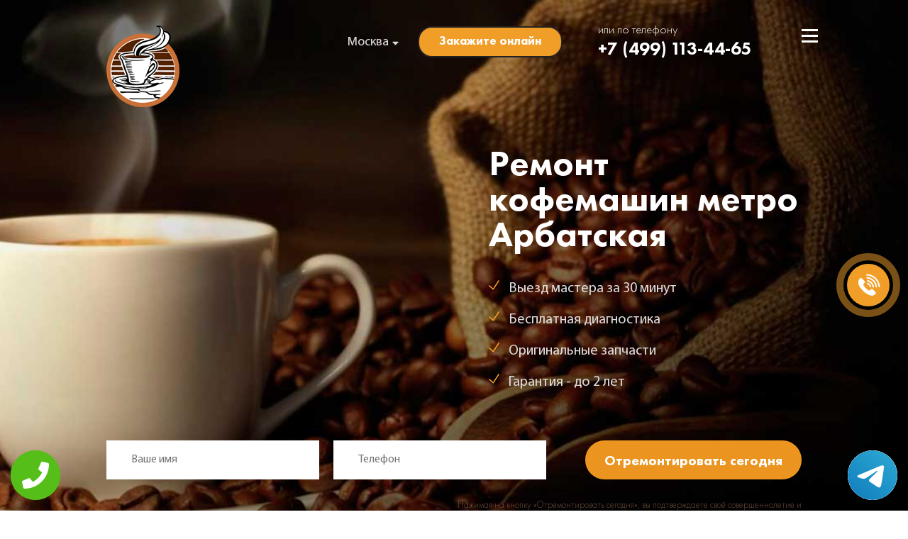

--- FILE ---
content_type: text/html; charset=UTF-8
request_url: https://coffee-doctor.ru/?metro=arbatskaya
body_size: 12830
content:
<!DOCTYPE html>
<html>

<head>
  <meta http-equiv="Content-Type" content="text/html; charset=UTF-8">
  <title>Ремонт кофемашин метро Арбатская на дому и в сервисном центре</title>
  <meta name="description" content="Ремонт кофемашин метро Арбатская с выездом на дом и в сервисном центре по доступным ценам с гарантией">
  <meta name="keywords" content="ремонт кофемашин, ремонт кофемашин в москве, ремонт кофемашины на дому, центр по ремонту кофемашин, ремонт и обслуживание кофемашин, сервисный центр по ремонту кофемашин, ремонт профессиональных кофемашин, ремонт кофемашины цены, мастерская по ремонту кофемашин, ремонт кофемашин в москве адреса, ремонт кофемашин с выездом, сервис по ремонту кофемашин, ремонт кофемашин на дому москва">

  <meta name="yandex-verification" content="61c42ff737e8842b" />
<meta name="google-site-verification" content="DanLNjlkwVYVtIKv-GgOpDHiElnVZcn4VRP_8mdr-IM" />
<link href="/static/koffeman/images/favicon.ico" rel="icon" type="image/x-icon">
<meta name="viewport" content="width=device-width, initial-scale=1.0">
<script src="https://ajax.googleapis.com/ajax/libs/jquery/2.2.4/jquery.min.js"></script>
<link href="/static/koffeman/css/styles.css?7" rel="stylesheet">
<link href="/static/koffeman/css/slick.css" rel="stylesheet">

<script src="/static/koffeman/js/jquery.js"></script>
<script src="/static/koffeman/js/jquery-ui.min.js"></script>
<script src="/static/koffeman/js/slick.min.js"></script>
<script src="/static/koffeman/js/jquery.maskedinput.min.js"></script>
<script src="/static/koffeman/js/scripts.js?2"></script>
<script src="/static/koffeman/js/gmaps.js"></script>
<script src="/static/koffeman/js/map.js"></script>

<script type="text/javascript" src="/static/request/js/jquery.ajax-order.js"></script>
<script type="text/javascript" src="/static/request/js/request.js"></script>
<script type="text/javascript" src="/static/equipment/js/configurator.js"></script>

<!-- Yandex.Metrika counter -->
<script type="text/javascript">
    (function(m, e, t, r, i, k, a) {
        m[i] = m[i] || function() {
            (m[i].a = m[i].a || []).push(arguments)
        };
        m[i].l = 1 * new Date();
        k = e.createElement(t), a = e.getElementsByTagName(t)[0], k.async = 1, k.src = r, a.parentNode.insertBefore(k, a)
    })(window, document, "script", "https://mc.yandex.ru/metrika/tag.js", "ym");
    ym(76268551, "init", {
        clickmap: true,
        trackLinks: true,
        accurateTrackBounce: true,
        webvisor: true
    });
</script> <noscript>
    <div><img src="https://mc.yandex.ru/watch/76268551" style="position:absolute; left:-9999px;" alt="" /></div>
</noscript> <!-- /Yandex.Metrika counter -->
<!-- Global site tag (gtag.js) - Google Analytics -->
<script async src="https://www.googletagmanager.com/gtag/js?id=G-6JVTNZ1GGE"></script>
<script>
    window.dataLayer = window.dataLayer || [];

    function gtag() {
        dataLayer.push(arguments);
    }
    gtag('js', new Date());
    gtag('config', 'G-6JVTNZ1GGE');
</script>
<link rel="canonical" href="https://coffee-doctor.ru/?metro=arbatskaya"/>

<body>
<div class="tel-buttons">				
	<a href="tel:+74991134465" class="tel-buttons__btn">				
		<svg aria-hidden="true" focusable="false" data-prefix="fas" data-icon="phone" role="img" xmlns="http://www.w3.org/2000/svg" viewBox="0 0 512 512" class="tel-buttons__icon">			
			<path fill="currentColor" d="M493.4 24.6l-104-24c-11.3-2.6-22.9 3.3-27.5 13.9l-48 112c-4.2 9.8-1.4 21.3 6.9 28l60.6 49.6c-36 76.7-98.9 140.5-177.2 177.2l-49.6-60.6c-6.8-8.3-18.2-11.1-28-6.9l-112 48C3.9 366.5-2 378.1.6 389.4l24 104C27.1 504.2 36.7 512 48 512c256.1 0 464-207.5 464-464 0-11.2-7.7-20.9-18.6-23.4z" class=""></path>		
		</svg>			
	</a>				
	<a href="https://t.me/AuthorizedSC" class="tel-buttons__btn tel-buttons__btn--tel">				
		<svg xmlns="http://www.w3.org/2000/svg" data-name="Layer 1" width="70" height="70" viewBox="0 0 33 33"><defs><linearGradient id="a" x1="6.15" x2="26.78" y1="29.42" y2="3.67" gradientUnits="userSpaceOnUse"><stop offset="0" stop-color="#1482c0"/><stop offset="1" stop-color="#29a4d0"/></linearGradient></defs><path d="M16.5 0C25.61 0 33 7.39 33 16.5S25.61 33 16.5 33 0 25.61 0 16.5 7.39 0 16.5 0Zm5.69 23.23c.3-.93 1.73-10.21 1.9-12.04.05-.55-.12-.92-.46-1.09-.41-.2-1.03-.1-1.74.16-.98.35-13.47 5.66-14.19 5.96-.68.29-1.33.61-1.33 1.07 0 .32.19.5.72.69.55.2 1.93.61 2.75.84.79.22 1.68.03 2.18-.28.53-.33 6.68-4.44 7.12-4.8.44-.36.79.1.43.46-.36.36-4.58 4.45-5.13 5.02-.68.69-.2 1.4.26 1.69.52.33 4.24 2.82 4.8 3.22.56.4 1.13.58 1.65.58s.79-.69 1.05-1.48Z" style="fill:url(#a);stroke-width:0"/></svg>			
	</a>				
</div>	
  <div class="ny-banner">
    <div class="text"><span>В праздники работаем в обычном режиме,</span> ежедневно и без выходных!</div>
  </div>
  <div class="wrapper">
    <header class="head main">
      <div class="w980 container">
        <div class="row">
          <a class="logo" href="/?metro=arbatskaya" style='background: url(media/logo.png);width: 130px;height: 150px;background-repeat: no-repeat;'>&nbsp;</a>
          <nav class="nav_top">
            <button class="nav_open">
              <span>&nbsp;</span>
              <span>&nbsp;</span>
              <span>&nbsp;</span>
            </button>
            <ul>
              <li><a href="/?metro=arbatskaya">Главная</a></li>
              <li><a href="#services">Услуги</a></li>
              <li><a href="#models">Бренды</a></li>
              <li><a href="#discount">Скидки</a></li>
              <li><a href="#faq">FAQ</a></li>
              <li><a href="#contacts" class="contacts-scroll">Контакты</a></li>
            </ul>
          </nav>
          <div class="phone">
            <span>или по телефону</span>
            <a href="tel:+74991134465">+7 (499) 113-44-65</a>          </div>
          <a class="order_online" href="#discount">Закажите онлайн</a>
          <div class="city">Москва            <svg class="city__arrow" aria-hidden="true" focusable="false" data-prefix="fas" data-icon="caret-down" role="img" xmlns="http://www.w3.org/2000/svg" viewBox="0 0 320 512">
              <path fill="currentColor" d="M31.3 192h257.3c17.8 0 26.7 21.5 14.1 34.1L174.1 354.8c-7.8 7.8-20.5 7.8-28.3 0L17.2 226.1C4.6 213.5 13.5 192 31.3 192z" class=""></path>
            </svg>
          </div>
        </div>
        <div class="submenu">
          <svg class="submenu__close" aria-hidden="true" focusable="false" data-prefix="far" data-icon="window-close" role="img" xmlns="http://www.w3.org/2000/svg" viewBox="0 0 512 512" class="svg-inline--fa fa-window-close fa-w-16 fa-2x">
            <path fill="currentColor" d="M464 32H48C21.5 32 0 53.5 0 80v352c0 26.5 21.5 48 48 48h416c26.5 0 48-21.5 48-48V80c0-26.5-21.5-48-48-48zm0 394c0 3.3-2.7 6-6 6H54c-3.3 0-6-2.7-6-6V86c0-3.3 2.7-6 6-6h404c3.3 0 6 2.7 6 6v340zM356.5 194.6L295.1 256l61.4 61.4c4.6 4.6 4.6 12.1 0 16.8l-22.3 22.3c-4.6 4.6-12.1 4.6-16.8 0L256 295.1l-61.4 61.4c-4.6 4.6-12.1 4.6-16.8 0l-22.3-22.3c-4.6-4.6-4.6-12.1 0-16.8l61.4-61.4-61.4-61.4c-4.6-4.6-4.6-12.1 0-16.8l22.3-22.3c4.6-4.6 12.1-4.6 16.8 0l61.4 61.4 61.4-61.4c4.6-4.6 12.1-4.6 16.8 0l22.3 22.3c4.7 4.6 4.7 12.1 0 16.8z" class=""></path>
          </svg>
          <ul class="submenu__list">



            <li class="submenu__item text-light"><a href="https://coffee-doctor.ru" class="submenu__link">Москва</a></li>
            <li class="submenu__item text-light"><a href="https://aprelevka.coffee-doctor.ru" class="submenu__link">Апрелевка</a></li>
            <li class="submenu__item text-light"><a href="https://balashiha.coffee-doctor.ru" class="submenu__link">Балашиха</a></li>
            <li class="submenu__item text-light"><a href="https://bronnicy.coffee-doctor.ru" class="submenu__link">Бронницы</a></li>
            <li class="submenu__item text-light"><a href="https://vereya.coffee-doctor.ru" class="submenu__link">Верея</a></li>
            <li class="submenu__item text-light"><a href="https://vidnoe.coffee-doctor.ru" class="submenu__link">Видное</a></li>
            <li class="submenu__item text-light"><a href="https://volokolamsk.coffee-doctor.ru" class="submenu__link">Волоколамск</a></li>
            <li class="submenu__item text-light"><a href="https://voskresensk.coffee-doctor.ru" class="submenu__link">Воскресенск</a></li>
            <li class="submenu__item text-light"><a href="https://vysokovsk.coffee-doctor.ru" class="submenu__link">Высоковск</a></li>
            <li class="submenu__item text-light"><a href="https://golicyno.coffee-doctor.ru" class="submenu__link">Голицыно</a></li>
            <li class="submenu__item text-light"><a href="https://dzerzhinskij.coffee-doctor.ru" class="submenu__link">Дзержинский</a></li>
            <li class="submenu__item text-light"><a href="https://dmitrov.coffee-doctor.ru" class="submenu__link">Дмитров</a></li>
            <li class="submenu__item text-light"><a href="https://dolgoprudnyj.coffee-doctor.ru" class="submenu__link">Долгопрудный</a></li>
            <li class="submenu__item text-light"><a href="https://domodedovo.coffee-doctor.ru" class="submenu__link">Домодедово</a></li>
            <li class="submenu__item text-light"><a href="https://drezna.coffee-doctor.ru" class="submenu__link">Дрезна</a></li>
            <li class="submenu__item text-light"><a href="https://dubna.coffee-doctor.ru" class="submenu__link">Дубна</a></li>
            <li class="submenu__item text-light"><a href="https://egorevsk.coffee-doctor.ru" class="submenu__link">Егорьевск</a></li>
            <li class="submenu__item text-light"><a href="https://zheleznodorozhnyj.coffee-doctor.ru" class="submenu__link">Железнодорожный</a></li>
            <li class="submenu__item text-light"><a href="https://zhukovskij.coffee-doctor.ru" class="submenu__link">Жуковский</a></li>
            <li class="submenu__item text-light"><a href="https://zarajsk.coffee-doctor.ru" class="submenu__link">Зарайск</a></li>
            <li class="submenu__item text-light"><a href="https://zvenigorod.coffee-doctor.ru" class="submenu__link">Звенигород</a></li>
            <li class="submenu__item text-light"><a href="https://zelenograd.coffee-doctor.ru" class="submenu__link">Зеленоград</a></li>
            <li class="submenu__item text-light"><a href="https://ivanteevka.coffee-doctor.ru" class="submenu__link">Ивантеевка</a></li>
            <li class="submenu__item text-light"><a href="https://istra.coffee-doctor.ru" class="submenu__link">Истра</a></li>
            <li class="submenu__item text-light"><a href="https://kashira.coffee-doctor.ru" class="submenu__link">Кашира</a></li>
            <li class="submenu__item text-light"><a href="https://klimovsk.coffee-doctor.ru" class="submenu__link">Климовск</a></li>
            <li class="submenu__item text-light"><a href="https://klin.coffee-doctor.ru" class="submenu__link">Клин</a></li>
            <li class="submenu__item text-light"><a href="https://kolomna.coffee-doctor.ru" class="submenu__link">Коломна</a></li>
            <li class="submenu__item text-light"><a href="https://korolyov.coffee-doctor.ru" class="submenu__link">Королев</a></li>
            <li class="submenu__item text-light"><a href="https://kotelniki.coffee-doctor.ru" class="submenu__link">Котельники</a></li>
            <li class="submenu__item text-light"><a href="https://krasnoarmejsk.coffee-doctor.ru" class="submenu__link">Красмоармейск</a></li>
            <li class="submenu__item text-light"><a href="https://krasnogorsk.coffee-doctor.ru" class="submenu__link">Красногорск</a></li>
            <li class="submenu__item text-light"><a href="https://krasnozavodsk.coffee-doctor.ru" class="submenu__link">Краснозаводск</a></li>
            <li class="submenu__item text-light"><a href="https://krasnoznamensk.coffee-doctor.ru" class="submenu__link">Краснознаменск</a></li>
            <li class="submenu__item text-light"><a href="https://kubinka.coffee-doctor.ru" class="submenu__link">Кубинка</a></li>
            <li class="submenu__item text-light"><a href="https://kurovskoe.coffee-doctor.ru" class="submenu__link">Куровское</a></li>
            <li class="submenu__item text-light"><a href="https://likino-dulyovo.coffee-doctor.ru" class="submenu__link">Ликино-Дулево</a></li>
            <li class="submenu__item text-light"><a href="https://lobnya.coffee-doctor.ru" class="submenu__link">Лобня</a></li>
            <li class="submenu__item text-light"><a href="https://losino-petrovskij.coffee-doctor.ru" class="submenu__link">Лосино-Петровский</a></li>
            <li class="submenu__item text-light"><a href="https://luhovicy.coffee-doctor.ru" class="submenu__link">Луховицы</a></li>
            <li class="submenu__item text-light"><a href="https://lytkarino.coffee-doctor.ru" class="submenu__link">Лыткарино</a></li>
            <li class="submenu__item text-light"><a href="https://lyubercy.coffee-doctor.ru" class="submenu__link">Люберцы</a></li>
            <li class="submenu__item text-light"><a href="https://mozhajsk.coffee-doctor.ru" class="submenu__link">Можайск</a></li>
            <li class="submenu__item text-light"><a href="https://mytishchi.coffee-doctor.ru" class="submenu__link">Мытищи</a></li>
            <li class="submenu__item text-light"><a href="https://naro-fominsk.coffee-doctor.ru" class="submenu__link">Наро-Фоминск</a></li>
            <li class="submenu__item text-light"><a href="https://noginsk.coffee-doctor.ru" class="submenu__link">Ногинск</a></li>
            <li class="submenu__item text-light"><a href="https://odincovo.coffee-doctor.ru" class="submenu__link">Одинцово</a></li>
            <li class="submenu__item text-light"><a href="https://ozherele.coffee-doctor.ru" class="submenu__link">Ожерелье</a></li>
            <li class="submenu__item text-light"><a href="https://orekhovo-zuevo.coffee-doctor.ru" class="submenu__link">Орехово-Зуево</a></li>
            <li class="submenu__item text-light"><a href="https://pavlovskij-posad.coffee-doctor.ru" class="submenu__link">Павловский Посад</a></li>
            <li class="submenu__item text-light"><a href="https://podolsk.coffee-doctor.ru" class="submenu__link">Подольск</a></li>
            <li class="submenu__item text-light"><a href="https://protvino.coffee-doctor.ru" class="submenu__link">Протвино</a></li>
            <li class="submenu__item text-light"><a href="https://pushkino.coffee-doctor.ru" class="submenu__link">Пушкино</a></li>
            <li class="submenu__item text-light"><a href="https://pushchino.coffee-doctor.ru" class="submenu__link">Пущино</a></li>
            <li class="submenu__item text-light"><a href="https://ramenskoe.coffee-doctor.ru" class="submenu__link">Раменское</a></li>
            <li class="submenu__item text-light"><a href="https://reutov.coffee-doctor.ru" class="submenu__link">Реутов</a></li>
            <li class="submenu__item text-light"><a href="https://roshal.coffee-doctor.ru" class="submenu__link">Рошаль</a></li>
            <li class="submenu__item text-light"><a href="https://ruza.coffee-doctor.ru" class="submenu__link">Руза</a></li>
            <li class="submenu__item text-light"><a href="https://sergiev-posad.coffee-doctor.ru" class="submenu__link">Сергиев Посад</a></li>
            <li class="submenu__item text-light"><a href="https://serpuhov.coffee-doctor.ru" class="submenu__link">Серпухов</a></li>
            <li class="submenu__item text-light"><a href="https://solnechnogorsk.coffee-doctor.ru" class="submenu__link">Солнечногорск</a></li>
            <li class="submenu__item text-light"><a href="https://stupino.coffee-doctor.ru" class="submenu__link">Ступино</a></li>
            <li class="submenu__item text-light"><a href="https://skhodnya.coffee-doctor.ru" class="submenu__link">Сходня</a></li>
            <li class="submenu__item text-light"><a href="https://taldom.coffee-doctor.ru" class="submenu__link">Талдом</a></li>
            <li class="submenu__item text-light"><a href="https://troick.coffee-doctor.ru" class="submenu__link">Троицк</a></li>
            <li class="submenu__item text-light"><a href="https://fryazino.coffee-doctor.ru" class="submenu__link">Фрязино</a></li>
            <li class="submenu__item text-light"><a href="https://himki.coffee-doctor.ru" class="submenu__link">Химки</a></li>
            <li class="submenu__item text-light"><a href="https://hotkovo.coffee-doctor.ru" class="submenu__link">Хотьково</a></li>
            <li class="submenu__item text-light"><a href="https://chernogolovka.coffee-doctor.ru" class="submenu__link">Черноголовка</a></li>
            <li class="submenu__item text-light"><a href="https://chekhov.coffee-doctor.ru" class="submenu__link">Чехов</a></li>
            <li class="submenu__item text-light"><a href="https://shatura.coffee-doctor.ru" class="submenu__link">Шатура</a></li>
            <li class="submenu__item text-light"><a href="https://shchelkovo.coffee-doctor.ru" class="submenu__link">Щелково</a></li>
            <li class="submenu__item text-light"><a href="https://shcherbinka.coffee-doctor.ru" class="submenu__link">Щербинка</a></li>
            <li class="submenu__item text-light"><a href="https://elektrogorsk.coffee-doctor.ru" class="submenu__link">Электрогорск</a></li>
            <li class="submenu__item text-light"><a href="https://elektrostal.coffee-doctor.ru" class="submenu__link">Электросталь</a></li>
            <li class="submenu__item text-light"><a href="https://elektrougli.coffee-doctor.ru" class="submenu__link">Электроугли</a></li>
            <li class="submenu__item text-light"><a href="https://yahroma.coffee-doctor.ru" class="submenu__link">Яхрома</a></li>




          </ul>
        </div>
        <div class="row">
          <div class="head-hero">
            <h1>Ремонт кофемашин метро Арбатская</h1>
            <ul class="advantages">
              <li>Выезд мастера за 30 минут</li>
              <li>Бесплатная диагностика</li>
              <li>Оригинальные запчасти</li>
              <li>Гарантия - до 2 лет</li>
            </ul>
          </div>
          <div class="main-head">
            <form class="request-form" action="/mail.php" method="post">
              <ul>
                <li><input type="text" name="name" maxlength="128" id="id_name" placeholder="Ваше имя" required></li>
                <li><input type="text" name="phone" maxlength="15" id="id_phone" placeholder="Телефон" required></li>
              </ul>
              <span class="order_1__comment"></span>
              <button><span>Перезвоните мне</span></button>
            </form>
            <p class="notice">
              Нажимая на кнопку «Отремонтировать сегодня», вы подтверждаете своё совершеннолетие и соглашаетесь на обработку персональных данных в соответствии с <a href="politika-konfidencialnosti-i-obrabotki-personalnyh/?metro=arbatskaya">условиями</a>.
            </p>
          </div>
        </div>
      </div>
    </header>
    <div class="problems main">
      <div class="w980">
        <div class="price_table">
          <div class="problems_list" id="services">
            <div class="title">Выберите неисправность Вашей кофемашины</div>
            <a class="l1" href="kofemashina/techet-voda/?metro=arbatskaya">
              <span class="name">Течет вода</span>
              <ul>
                <li>Замена прокладок и уплотнений</li>
                <li>Ремонт дренажного клапана</li>
                <li>Чистка дренажа</li>
              </ul>
              <span class="price"><span class="price-nowrap"><span>300</span>&nbsp;р.</span></span>
            </a>
            <a class="l2" href="kofemashina/ne-vklyuchaetsya/?metro=arbatskaya">
              <span class="name">Не включается</span>
              <ul>
                <li>Ремонт термодатчика</li>
                <li>Замена пароблока</li>
                <li>Ремонт микровыключателя</li>
              </ul>
              <span class="price"><span class="price-nowrap"><span>650</span>&nbsp;р.</span></span>
            </a>
            <a class="l3" href="kofemashina/ne-idet-voda/?metro=arbatskaya">
              <span class="name">Не идет вода</span>
              <ul>
                <li>Декальцинация</li>
                <li>Замена ТЭНов</li>
                <li>Ремонт системной платы</li>
              </ul>
              <span class="price"><span class="price-nowrap"><span>550</span>&nbsp;р.</span></span>
            </a>
            <a class="l4" href="kofemashina/ne-greet-vodu/?metro=arbatskaya">
              <span class="name">Не греет воду</span>
              <ul>
                <li>Ремонт термодатчика</li>
                <li>Декальцинация</li>
                <li>Замена ТЭНов</li>
              </ul>
              <span class="price"><span class="price-nowrap"><span>550</span>&nbsp;р.</span></span>
            </a>
            <a class="l5" href="#consultant">
              <span class="name">Не нашли поломку?</span>
              <p>Каждый случай поломки уникален, и <br>если вы не нашли свою поломку, <br> получите бесплатную консультацию</p>
              <span class="button">Получить консультацию</span>
            </a>
            <a class="l6" href="kofemashina/ne-molet-kofe/?metro=arbatskaya">
              <span class="name">Не мелет кофе</span>
              <ul>
                <li>Ремонт кофемолки</li>
                <li>Замена жерновов</li>
              </ul>
              <span class="price"><span class="price-nowrap"><span>600</span>&nbsp;р.</span></span>
            </a>
          </div>
          <div class="toggle"><span class="call_master">Развернуть полный список</span></div>
          <div class="problems_list  hidden">
            <a class="l7" href="kofemashina/ne-vzbivaet-moloko/?metro=arbatskaya">
              <span class="name">Не взбивает молоко</span>
              <ul>
                <li>Декальцинация</li>
                <li>Замена трубок</li>
              </ul>
              <span class="price">от <span class="price-nowrap"><span>490</span>&nbsp;р.</span></span>
            </a>
            <a class="l8" href="kofemashina/ne-podaet-vodu/?metro=arbatskaya">
              <span class="name">Не подается вода</span>
              <ul>
                <li>Декальцинация</li>
                <li>Замена датчиков</li>
              </ul>
              <span class="price">от <span class="price-nowrap"><span>490</span>&nbsp;р.</span></span>
            </a>
            <a class="l9" href="kofemashina/ne-delaet-penku/?metro=arbatskaya">
              <span class="name">Не делает пенку</span>
              <ul>
                <li>Декальцинация</li>
                <li>Ремонт термодатчика</li>
              </ul>
              <span class="price">от <span class="price-nowrap"><span>550</span>&nbsp;р.</span></span>
            </a>
            <a class="l10" href="kofemashina/ne-promyvaetsya/?metro=arbatskaya">
              <span class="name">Не промывается</span>
              <ul>
                <li>Декальцинация</li>
                <li>Чистка от кофейных масел</li>
              </ul>
              <span class="price">от <span class="price-nowrap"><span>490</span>&nbsp;р.</span></span>
            </a>
            <a class="l11" href="kofemashina/ne-vidit-kofe/?metro=arbatskaya">
              <span class="name">Не видит <br>кофе</span>
              <ul>
                <li>Ремонт системной платы</li>
                <li>Чистка от кофейных масел</li>
              </ul>
              <span class="price">от <span class="price-nowrap"><span>490</span>&nbsp;р.</span></span>
            </a>
            <a class="l12" href="kofemashina/ne-delaet-kofe/?metro=arbatskaya">
              <span class="name">Не делает кофе</span>
              <ul>
                <li>Декальцинация</li>
                <li>Чистка от кофейных масел</li>
              </ul>
              <span class="price">от <span class="price-nowrap"><span>490</span>&nbsp;р.</span></span>
            </a>
            <a class="l13" href="kofemashina/ne-rabotaet-kapuchinator/?metro=arbatskaya">
              <span class="name">Не работает капучинатор</span>
              <ul>
                <li>Декальцинация</li>
                <li>Чистка от кофейных масел</li>
              </ul>
              <span class="price">от <span class="price-nowrap"><span>490</span>&nbsp;р.</span></span>
            </a>
            <a class="l14" href="kofemashina/ne-nalivaet-kofe/?metro=arbatskaya">
              <span class="name">Не наливает кофе</span>
              <ul>
                <li>Ремонт дренажного клапана</li>
                <li>Ремонт насоса</li>
              </ul>
              <span class="price">от <span class="price-nowrap"><span>550</span>&nbsp;р.</span></span>
            </a>
            <a class="l15" href="kofemashina/net-para/?metro=arbatskaya">
              <span class="name">Нет пара</span>
              <ul>
                <li>Декальцинация</li>
                <li>Замена пароблока</li>
                <li>Замена ТЭНов</li>
              </ul>
              <span class="price">от <span class="price-nowrap"><span>550</span>&nbsp;р.</span></span>
            </a>
          </div>
        </div>
      </div>
    </div>
    <div class="consultant" id="consultant">
      <div class="w980">
        <div class="title">Не нашли поломку?</div>
        <div class="sign">Получите бесплатную консультацию инженера по ремонту Вашей кофемашины уже сегодня</div>
        <form class="request-form" action="/mail.php" method="post">
          <ul>
            <li><input type="text" name="name" maxlength="128" id="id_name" placeholder="Ваше имя" required></li>
            <li><input type="text" name="phone" maxlength="15" id="id_phone" placeholder="Телефон" required></li>
          </ul>
          <span class="order_1__comment"></span>
          <button><span>Перезвоните мне</span></button>
        </form>
        <p class="notice">
          Нажимая на кнопку «Получить консультацию», вы подтверждаете своё совершеннолетие и соглашаетесь на обработку персональных данных в соответствии с <a href="politika-konfidencialnosti-i-obrabotki-personalnyh/?metro=arbatskaya">условиями</a>.
        </p>
      </div>
    </div>
    <div class="brands w980" id="models">
      <div class="title">Выберите бренд</div>
      <div class="sign"> Вашей кофемашины</div>

      <div class="panel">
        <div class="logo">
          <a href="kofemashina/philips/?metro=arbatskaya">
            <img src="media/philips.png">
          </a>
        </div>
        <div class="logo">
          <a href="kofemashina/saeco/?metro=arbatskaya">
            <img src="media/saeco.png">
          </a>
        </div>
        <div class="logo">
          <a href="kofemashina/delonghi/?metro=arbatskaya">
            <img src="media/delonghi_vAZnEoq.png">
          </a>
        </div>
        <div class="logo">
          <a href="kofemashina/bosch/?metro=arbatskaya">
            <img src="media/bosch.png">
          </a>
        </div>
        <div class="logo">
          <a href="kofemashina/gaggia/?metro=arbatskaya">
            <img src="media/gaggia.png">
          </a>
        </div>
        <div class="logo">
          <a href="kofemashina/jura/?metro=arbatskaya">
            <img src="media/jura.png">
          </a>
        </div>
        <div class="logo">
          <a href="kofemashina/nespresso/?metro=arbatskaya">
            <img src="media/nspss_cXJiMPw.png">
          </a>
        </div>
        <div class="logo">
          <a href="kofemashina/nivona/?metro=arbatskaya">
            <img src="media/nivona.png">
          </a>
        </div>
        <div class="logo">
          <a href="kofemashina/melitta/?metro=arbatskaya">
            <img src="media/melitta.png">
          </a>
        </div>
        <div class="logo">
          <a href="kofemashina/miele/?metro=arbatskaya">
            <img src="media/miele.png">
          </a>
        </div>
      </div>
      <a href="kofemashina/brands/" class='all-brand-btn'>Все бренды</a>
      <div class="slider">
        <div>
          <div class="logo">
            <a href="kofemashina/philips/?metro=arbatskaya">
              <img src="media/philips.png">
            </a>
          </div>
        </div>
        <div>
          <div class="logo">
            <a href="kofemashina/saeco/?metro=arbatskaya">
              <img src="media/saeco.png">
            </a>
          </div>
        </div>
        <div>
          <div class="logo">
            <a href="kofemashina/delonghi/?metro=arbatskaya">
              <img src="media/delonghi_vAZnEoq.png">
            </a>
          </div>
        </div>
        <div>
          <div class="logo">
            <a href="kofemashina/bosch/?metro=arbatskaya">
              <img src="media/bosch.png">
            </a>
          </div>
        </div>
        <div>
          <div class="logo">
            <a href="kofemashina/gaggia/?metro=arbatskaya">
              <img src="media/gaggia.png">
            </a>
          </div>
        </div>
        <div>
          <div class="logo">
            <a href="kofemashina/jura/?metro=arbatskaya">
              <img src="media/jura.png">
            </a>
          </div>
        </div>
        <div>
          <div class="logo">
            <a href="kofemashina/nespresso/?metro=arbatskaya">
              <img src="media/nspss_cXJiMPw.png">
            </a>
          </div>
        </div>
        <div>
          <div class="logo">
            <a href="kofemashina/nivona/?metro=arbatskaya">
              <img src="media/nivona.png">
            </a>
          </div>
        </div>
        <div>
          <div class="logo">
            <a href="kofemashina/melitta/?metro=arbatskaya">
              <img src="media/melitta.png">
            </a>
          </div>
        </div>
        <div>
          <div class="logo">
            <a href="kofemashina/miele/?metro=arbatskaya">
              <img src="media/miele.png">
            </a>
          </div>
        </div>
        <div>
          <div class="logo">
            <a href="kofemashina/franke/?metro=arbatskaya">
              <img src="media/franke.png">
            </a>
          </div>
        </div>
        <div>
          <div class="logo">
            <a href="kofemashina/siemens/?metro=arbatskaya">
              <img src="media/siemens.png">
            </a>
          </div>
        </div>
        <div>
          <div class="logo">
            <a href="kofemashina/spidem/?metro=arbatskaya">
              <img src="media/spidem.png">
            </a>
          </div>
        </div>
        <div>
          <div class="logo">
            <a href="kofemashina/aeg/?metro=arbatskaya">
              <img src="media/aeg.png">
            </a>
          </div>
        </div>
        <div>
          <div class="logo">
            <a href="kofemashina/neff/?metro=arbatskaya">
              <img src="media/neff.png">
            </a>
          </div>
        </div>
        <div>
          <div class="logo">
            <a href="kofemashina/oursson/?metro=arbatskaya">
              <img src="media/oursson.png">
            </a>
          </div>
        </div>
        <div>
          <div class="logo">
            <a href="kofemashina/kitchenaid/?metro=arbatskaya">
              <img src="media/kitchenaid.png">
            </a>
          </div>
        </div>
        <div>
          <div class="logo">
            <a href="kofemashina/bugatti/?metro=arbatskaya">
              <img src="media/bugatti.png">
            </a>
          </div>
        </div>
        <div>
          <div class="logo">
            <a href="kofemashina/erisson/?metro=arbatskaya">
              <img src="media/erisson.png">
            </a>
          </div>
        </div>
        <div>
          <div class="logo">
            <a href="kofemashina/rotel/?metro=arbatskaya">
              <img src="media/rotel_.png">
            </a>
          </div>
        </div>
        <div>
          <div class="logo">
            <a href="kofemashina/cremesso/?metro=arbatskaya">
              <img src="media/cremesso_white.png">
            </a>
          </div>
        </div>
        <div>
          <div class="logo">
            <a href="kofemashina/electrolux/?metro=arbatskaya">
              <img src="media/Electrolux-logo-2015.png">
            </a>
          </div>
        </div>
        <div>
          <div class="logo">
            <a href="kofemashina/expobar/?metro=arbatskaya">
              <img src="media/expobar_400x250.png">
            </a>
          </div>
        </div>
        <div>
          <div class="logo">
            <a href="kofemashina/faema/?metro=arbatskaya">
              <img src="media/faema.png">
            </a>
          </div>
        </div>
        <div>
          <div class="logo">
            <a href="kofemashina/fiamma/?metro=arbatskaya">
              <img src="media/fiamma-logo.png">
            </a>
          </div>
        </div>
        <div>
          <div class="logo">
            <a href="kofemashina/grimac/?metro=arbatskaya">
              <img src="media/grimac.png">
            </a>
          </div>
        </div>
        <div>
          <div class="logo">
            <a href="kofemashina/hotpoint-ariston/?metro=arbatskaya">
              <img src="media/hotpoint_ariston.png">
            </a>
          </div>
        </div>
        <div>
          <div class="logo">
            <a href="kofemashina/kenwood/?metro=arbatskaya">
              <img src="media/Kenwood_Logo.png">
            </a>
          </div>
        </div>
        <div>
          <div class="logo">
            <a href="kofemashina/kuppersbusch/?metro=arbatskaya">
              <img src="media/kuppersbusch.png">
            </a>
          </div>
        </div>
        <div>
          <div class="logo">
            <a href="kofemashina/la-cimbali/?metro=arbatskaya">
              <img src="media/lacimbali.png">
            </a>
          </div>
        </div>
        <div>
          <div class="logo">
            <a href="kofemashina/lavazza/?metro=arbatskaya">
              <img src="media/Lavazza_logo_black.png">
            </a>
          </div>
        </div>
        <div>
          <div class="logo">
            <a href="kofemashina/lelit/?metro=arbatskaya">
              <img src="media/Lelit.png">
            </a>
          </div>
        </div>
        <div>
          <div class="logo">
            <a href="kofemashina/merol/?metro=arbatskaya">
              <img src="media/merol.png">
            </a>
          </div>
        </div>
        <div>
          <div class="logo">
            <a href="kofemashina/mystery/?metro=arbatskaya">
              <img src="media/Mystery.png">
            </a>
          </div>
        </div>
        <div>
          <div class="logo">
            <a href="kofemashina/nuova-simonelli/?metro=arbatskaya">
              <img src="media/nuova.png">
            </a>
          </div>
        </div>
        <div>
          <div class="logo">
            <a href="kofemashina/panasonic/?metro=arbatskaya">
              <img src="media/Panasonic-Logo.png">
            </a>
          </div>
        </div>
        <div>
          <div class="logo">
            <a href="kofemashina/polaris/?metro=arbatskaya">
              <img src="media/Polaris_corpId_logos_outline_696x150.png">
            </a>
          </div>
        </div>
        <div>
          <div class="logo">
            <a href="kofemashina/rancilio/?metro=arbatskaya">
              <img src="media/Rancilio-Web-Logo-CR-Peterson.png">
            </a>
          </div>
        </div>
        <div>
          <div class="logo">
            <a href="kofemashina/redmond/?metro=arbatskaya">
              <img src="media/Redmond.png">
            </a>
          </div>
        </div>
        <div>
          <div class="logo">
            <a href="kofemashina/colet/?metro=arbatskaya">
              <img src="media/colet.png">
            </a>
          </div>
        </div>
        <div>
          <div class="logo">
            <a href="kofemashina/schaerer/?metro=arbatskaya">
              <img src="media/Schaerer_Unternehmen_logo_sm.png">
            </a>
          </div>
        </div>
        <div>
          <div class="logo">
            <a href="kofemashina/smeg/?metro=arbatskaya">
              <img src="media/Smeg-460x295.png">
            </a>
          </div>
        </div>
        <div>
          <div class="logo">
            <a href="kofemashina/solis/?metro=arbatskaya">
              <img src="media/Solis-902x1024.png">
            </a>
          </div>
        </div>
        <div>
          <div class="logo">
            <a href="kofemashina/spinel/?metro=arbatskaya">
              <img src="media/Spinel.png">
            </a>
          </div>
        </div>
        <div>
          <div class="logo">
            <a href="kofemashina/squesito/?metro=arbatskaya">
              <img src="media/Squesito.png">
            </a>
          </div>
        </div>
        <div>
          <div class="logo">
            <a href="kofemashina/tchibo/?metro=arbatskaya">
              <img src="media/tchibo-2-logo-png-transparent.png">
            </a>
          </div>
        </div>
        <div>
          <div class="logo">
            <a href="kofemashina/unold/?metro=arbatskaya">
              <img src="media/unold-logo.png">
            </a>
          </div>
        </div>
        <div>
          <div class="logo">
            <a href="kofemashina/v-zug/?metro=arbatskaya">
              <img src="media/v-zug.png">
            </a>
          </div>
        </div>
        <div>
          <div class="logo">
            <a href="kofemashina/zelmer/?metro=arbatskaya">
              <img src="media/zelmer_1.png">
            </a>
          </div>
        </div>
        <div>
          <div class="logo">
            <a href="kofemashina/rowenta/?metro=arbatskaya">
              <img src="media/Rowenta_logo.svg.png">
            </a>
          </div>
        </div>
        <div>
          <div class="logo">
            <a href="kofemashina/cino/?metro=arbatskaya">
              <img src="media/cino.png">
            </a>
          </div>
        </div>
        <div>
          <div class="logo">
            <a href="kofemashina/casadio/?metro=arbatskaya">
              <img src="media/Casadio.png">
            </a>
          </div>
        </div>
        <div>
          <div class="logo">
            <a href="kofemashina/caffitaly/?metro=arbatskaya">
              <img src="media/caffitaly.png">
            </a>
          </div>
        </div>
        <div>
          <div class="logo">
            <a href="kofemashina/briel/?metro=arbatskaya">
              <img src="media/BRIEL.png">
            </a>
          </div>
        </div>
        <div>
          <div class="logo">
            <a href="kofemashina/bravilor-bonamat/?metro=arbatskaya">
              <img src="media/bravilor_logo_header.png">
            </a>
          </div>
        </div>
        <div>
          <div class="logo">
            <a href="kofemashina/beko/?metro=arbatskaya">
              <img src="media/Beko-logo.png">
            </a>
          </div>
        </div>
        <div>
          <div class="logo">
            <a href="kofemashina/arzum/?metro=arbatskaya">
              <img src="media/Arzum_logo.png">
            </a>
          </div>
        </div>
        <div>
          <div class="logo">
            <a href="kofemashina/ariete/?metro=arbatskaya">
              <img src="media/ariete-logo-png-transparent.png">
            </a>
          </div>
        </div>
      </div>
    </div>
    <div class="frequent-services price_table services_table">
      <div class="w980">
        <div class="frequent-services__title">Частые услуги</div>
        <a class="frequent-services__link" href="kofemashina/diagnostika/?metro=arbatskaya">
          <span class="frequent-services__name">Диагностика</span>
        </a>
        <a class="frequent-services__link" href="kofemashina/dekalcinaciya/?metro=arbatskaya">
          <span class="frequent-services__name">Декальцинация</span>
        </a>
        <a class="frequent-services__link" href="kofemashina/zamena-datchika-vody/?metro=arbatskaya">
          <span class="frequent-services__name">Замена<br> датчика воды</span>
        </a>
        <a class="frequent-services__link" href="kofemashina/remont-pompy/?metro=arbatskaya">
          <span class="frequent-services__name">Ремонт помпы</span>
        </a>
        <a class="frequent-services__link" href="kofemashina/chistka-gidrosistemy/?metro=arbatskaya">
          <span class="frequent-services__name">Чистка<br> гидросистемы</span>
        </a>
        <a class="frequent-services__link" href="kofemashina/zamena-prokladok-uplotneniy/?metro=arbatskaya">
          <span class="frequent-services__name">Замена прокладок<br> и уплотнений</span>
        </a>
        <a class="frequent-services__link" href="kofemashina/remont-kapsulnyh-kofemashin/?metro=arbatskaya">
          <span class="frequent-services__name">Ремонт капсульных кофемашин</span>
        </a>
        <div class="toggle"><span class="call_master">Развернуть полный список</span></div>
        <a class="frequent-services__link hidden" href="kofemashina/obsluzhivanie/?metro=arbatskaya">
          <span class="frequent-services__name">Техобслуживание<br> кофемашин</span>
        </a>
        <a class="frequent-services__link hidden" href="kofemashina/zamena-tena/?metro=arbatskaya">
          <span class="frequent-services__name">Замена<br> ТЭНа</span>
        </a>
        <a class="frequent-services__link hidden" href="kofemashina/zamena-zhernovov/?metro=arbatskaya">
          <span class="frequent-services__name">Замена<br> жерновов</span>
        </a>
        <a class="frequent-services__link hidden" href="kofemashina/zamena-termostata/?metro=arbatskaya">
          <span class="frequent-services__name">Замена<br> термостата</span>
        </a>
        <a class="frequent-services__link hidden" href="kofemashina/zamena-klapana/?metro=arbatskaya">
          <span class="frequent-services__name">Замена<br> клапана кофемашины</span>
        </a>
        <a class="frequent-services__link hidden" href="kofemashina/remont-gidrosistemy/?metro=arbatskaya">
          <span class="frequent-services__name">Ремонт<br> гидросистемы кофемашины</span>
        </a>
      </div>
    </div>
    <div class="order_2" id="discount">
      <div class="line_1">
        <div class="w980">
          <div class="title">При заказе в <span id="weekday">понедельник</span> <span>до <span id="daytime">16-00</span> скидка на все услуги 20 %</span></div>
          <form class="request-form" action="/mail.php" method="post">
            <ul>
              <li><input type="text" name="name" maxlength="128" id="id_name" placeholder="Ваше имя" required></li>
              <li><input type="text" name="phone" maxlength="15" id="id_phone" placeholder="Телефон" required></li>
            </ul>
            <span class="order_1__comment"></span>
            <button><span>Перезвоните мне</span></button>
          </form>
          <p class="notice">
            Нажимая на кнопку «Закажите онлайн», вы подтверждаете своё совершеннолетие и соглашаетесь на обработку персональных данных в соответствии с <a href="politika-konfidencialnosti-i-obrabotki-personalnyh/?metro=arbatskaya">условиями</a>.
          </p>
          <p class="notice">Наш специалист перезвонит вам в течение 2 минут<br> для подтверждения заявки на ремонт.</p>
          <img class="pic" src="media/order_2_pic_O9213yn.png">

        </div>
      </div>
    </div>
    <div class="problems main">
      <div class="w980">
        <div class="title">Устраним любую проблему</div>
        <div class="sign">вашей кофемашины</div>
        <div class="coffee_maker">
          <div class="l1">
            <a href="kofemashina/indicators/?metro=arbatskaya">Горят индикаторы<br> и не наливает кофе</a>
          </div>
          <div class="l2">
            <a href="kofemashina/net-para/?metro=arbatskaya">Нет пара</a>
          </div>
          <div class="l4">
            <a href="kofemashina/protekaet/?metro=arbatskaya">Протекает</a>
          </div>
          <div class="l5">
            <a href="kofemashina/ne-nalivaet-kofe/?metro=arbatskaya">Не наливает<br> кофе</a>
          </div>
          <div class="l6">
            <a href="kofemashina/ne-vklyuchaetsya/?metro=arbatskaya">Не включается</a>
          </div>
          <div class="l7">
            <a href="kofemashina/ne-molet-kofe/?metro=arbatskaya">Не мелет кофе</a>
          </div>
          <div class="l8">
            <a href="kofemashina/ne-greet-vodu/?metro=arbatskaya">Не нагревает<br> воду</a>
          </div>
        </div>
      </div>
    </div>
    <div class="faq" id="faq">
      <div class="w1280">
        <div id="accordion">
          <h3>Как происходит ремонт кофемашины?</h3>
          <div>Вы оставляете заявку на сайте или по телефону, к вам выезжает мастер с оборудованием и запчастями, необходимыми для ремонта вашей кофемашины, проводит диагностику и производит ремонт кофемашины, После чего выдает гарантию до 2-х лет и полный комплект официальных документов на ремонт кофемашины.</div>
          <h3>Как быстро приедет мастер?</h3>
          <div>Мастер будет у Вас в течение 30 минут. Наш рекорд скорости выезда - 19 минут.</div>
          <h3>Сколько занимает ремонт кофемашины?</h3>
          <div>Ремонт кофемашины занимает от 25 минут до 2,5 часов - в зависимости от сложности поломки.</div>
          <h3>Какие гарантии и документы вы предоставляете?</h3>
          <div>После ремонта вы получаете полный пакет документов: гарантийный талон, бланк строгой отчетности, сервисный бланк.</div>
          <h3>Сколько примерно будет стоить ремонт кофемашины?</h3>
          <div>В нашей компании диагностика и выезд мастера бесплатен, а ориентировочные цены по своей неисправности вы можете посмотреть в разделе услуг.</div>
        </div>
      </div>
    </div>
    <div class="map geo" id="contacts" style="background: #fff; height: auto;">
      <div class="w980 container">
        <h2 style="font: 28px/1 'Futura PT'; color: rgb(51, 51, 51); text-align: center; padding: 40px;">Выезжаем во все районы метро Арбатская</h2>
      </div>
    </div>
    <div class="map geo">
      <div class="map w980">
        <iframe src="https://yandex.ru/map-widget/v1/?um=constructor%3Ad0fe1964e59bec8421d5bc8c8a8ca435e5105464a485f7fcf3756e0d13fbadff&amp;source=constructor" width="100%" height="400" frameborder="0"></iframe> <div class="info">
          <div class="title">Офис</div>
          <div class="address">г. Москва, ул. 2-я Тверская-Ямская улица, 16/18с4</div>
        </div>
      </div>
    </div>
    <div class="infoo">
            <div class="info__title">Станции метро</div>
        <ul class="info__list">

        <li class="info__item"><a href="?metro=avtozavodskaya">Автозаводская</a></li> 
        <li class="info__item"><a href="?metro=aviamotornaya">Авиамоторная</a></li> 
        <li class="info__item"><a href="?metro=akademicheskaya">Академическая</a></li> 
        <li class="info__item"><a href="?metro=alekseevskaya">Алексеевская</a></li> 
        <li class="info__item"><a href="?metro=alma-atinskaya">Алма-Атинская</a></li> 
        <li class="info__item"><a href="?metro=altufevo">Алтуфьево</a></li> 
        <li class="info__item"><a href="?metro=andronovka">Андроновка</a></li> 
        <li class="info__item"><a href="?metro=annino">Аннино</a></li> 
        <li class="info__item"><a href="?metro=arbatskaya">Арбатская</a></li> 
        <li class="info__item"><a href="?metro=aeroport">Аэропорт</a></li> 
        <li class="info__item"><a href="?metro=babushkinskaya">Бабушкинская</a></li> 
        <li class="info__item"><a href="?metro=bagrationovskaya">Багратионовская</a></li> 
        <li class="info__item"><a href="?metro=baltiyskaya">Балтийская</a></li> 
        <li class="info__item"><a href="?metro=barrikadnaya">Баррикадная</a></li> 
        <li class="info__item"><a href="?metro=baumanskaya">Бауманская</a></li> 
        <li class="info__item"><a href="?metro=begovaya">Беговая</a></li> 
        <li class="info__item"><a href="?metro=belokamennaya">Белокаменная</a></li> 
        <li class="info__item"><a href="?metro=belorusskaya">Белорусская</a></li> 
        <li class="info__item"><a href="?metro=bibirevo">Бибирево</a></li> 
        <li class="info__item"><a href="?metro=biblioteka-im-lenina">Библиотека им. Ленина</a></li> 
        <li class="info__item"><a href="?metro=bitcevskiy-park">Битцевский парк</a></li> 
        <li class="info__item"><a href="?metro=borisovo">Борисово</a></li> 
        <li class="info__item"><a href="?metro=borovickaya">Боровицкая</a></li> 
        <li class="info__item"><a href="?metro=botanicheskiy-sad">Ботанический сад</a></li> 
        <li class="info__item"><a href="?metro=bratislavskaya">Братиславская</a></li> 
        <li class="info__item"><a href="?metro=bulvar-admirala-ushakova">Бульвар Адмирала Ушакова</a></li> 
        <li class="info__item"><a href="?metro=bulvar-dmitriya-donskogo">Бульвар Дмитрия Донского</a></li> 
        <li class="info__item"><a href="?metro=bulvar-rokossovskogo">Бульвар Рокоссовского</a></li> 
        <li class="info__item"><a href="?metro=buninskaya-alleya">Бунинская аллея</a></li> 

        </ul>
        <div class="toggle"><span class="call_master">Развернуть полный список</span></div>
        <ul class="info__list--more">
            <li>
                <ul class="info__list">
                <li class="info__item"><a href="?metro=butyrskaya">Бутырская</a></li> 
                <li class="info__item"><a href="?metro=varshavskaya">Варшавская</a></li> 
                <li class="info__item"><a href="?metro=vdnh">ВДНХ</a></li> 
                <li class="info__item"><a href="?metro=verhnie-kotly">Верхние Котлы</a></li> 
                <li class="info__item"><a href="?metro=vladykino">Владыкино</a></li> 
                <li class="info__item"><a href="?metro=vodnyy-stadion">Водный стадион</a></li> 
                <li class="info__item"><a href="?metro=voykovskaya">Войковская</a></li> 
                <li class="info__item"><a href="?metro=volgogradskiy-prospekt">Волгоградский проспект</a></li> 
                <li class="info__item"><a href="?metro=volzhskaya">Волжская</a></li> 
                <li class="info__item"><a href="?metro=volokolamskaya">Волоколамская</a></li> 
                <li class="info__item"><a href="?metro=vorobevy-gory">Воробьевы горы</a></li> 
                <li class="info__item"><a href="?metro=vystavochnaya">Выставочная</a></li> 
                <li class="info__item"><a href="?metro=vystavochnyy-centr">Выставочный центр</a></li> 
                <li class="info__item"><a href="?metro=vyhino">Выхино</a></li> 
                <li class="info__item"><a href="?metro=delovoy-centr">Деловой центр</a></li> 
                <li class="info__item"><a href="?metro=dinamo">Динамо</a></li> 
                <li class="info__item"><a href="?metro=dmitrovskaya">Дмитровская</a></li> 
                <li class="info__item"><a href="?metro=dobryninskaya">Добрынинская</a></li> 
                <li class="info__item"><a href="?metro=domodedovskaya">Домодедовская</a></li> 
                <li class="info__item"><a href="?metro=lesoparkovaya">Лесопарковая</a></li> 
                <li class="info__item"><a href="?metro=lihobory">Лихоборы</a></li> 
                <li class="info__item"><a href="?metro=lokomotiv">Локомотив</a></li> 
                <li class="info__item"><a href="?metro=lomonosovskiy-prospekt">Ломоносовский проспект</a></li> 
                <li class="info__item"><a href="?metro=lubyanka">Лубянка</a></li> 
                <li class="info__item"><a href="?metro=luzhniki">Лужники</a></li> 
                <li class="info__item"><a href="?metro=lyublino">Люблино</a></li> 
                <li class="info__item"><a href="?metro=marksistskaya">Марксистская</a></li> 
                <li class="info__item"><a href="?metro=marina-roshcha">Марьина роща</a></li> 
                <li class="info__item"><a href="?metro=marino">Марьино</a></li> 
                <li class="info__item"><a href="?metro=mayakovskaya">Маяковская</a></li> 
                <li class="info__item"><a href="?metro=medvedkovo">Медведково</a></li> 
                <li class="info__item"><a href="?metro=mezhdunarodnaya">Международная</a></li> 
                <li class="info__item"><a href="?metro=mendeleevskaya">Менделеевская</a></li> 
                <li class="info__item"><a href="?metro=minskaya">Минская</a></li> 
                <li class="info__item"><a href="?metro=mitino">Митино</a></li> 
                <li class="info__item"><a href="?metro=molodezhnaya">Молодежная</a></li> 
                <li class="info__item"><a href="?metro=myakinino">Мякинино</a></li> 
                <li class="info__item"><a href="?metro=nagatinskaya">Нагатинская</a></li> 
                <li class="info__item"><a href="?metro=voykovskaya">Войковская</a></li> 
                <li class="info__item"><a href="?metro=nagornaya">Нагорная</a></li> 
                <li class="info__item"><a href="?metro=nahimovskiy-prospekt">Нахимовский проспект</a></li> 
                <li class="info__item"><a href="?metro=nizhegorodskaya">Нижегородская</a></li> 
                <li class="info__item"><a href="?metro=novogireevo">Новогиреево</a></li> 
                <li class="info__item"><a href="?metro=novokosino">Новокосино</a></li> 
                <li class="info__item"><a href="?metro=novokuzneckaya">Новокузнецкая</a></li> 
                <li class="info__item"><a href="?metro=novoslobodskaya">Новослободская</a></li> 
                <li class="info__item"><a href="?metro=novohohlovskaya">Новохохловская</a></li> 
                <li class="info__item"><a href="?metro=novoyasenevskaya">Новоясеневская</a></li> 
                <li class="info__item"><a href="?metro=novye-cheremushki">Новые Черемушки</a></li> 
                <li class="info__item"><a href="?metro=okruzhnaya">Окружная</a></li> 
                <li class="info__item"><a href="?metro=oktyabrskaya">Октябрьская</a></li> 
                <li class="info__item"><a href="?metro=oktyabrskoe-pole">Октябрьское поле</a></li> 
                <li class="info__item"><a href="?metro=orehovo">Орехово</a></li> 
                <li class="info__item"><a href="?metro=otradnoe">Отрадное</a></li> 
                <li class="info__item"><a href="?metro=ohotnyy-ryad">Охотный ряд</a></li> 
                <li class="info__item"><a href="?metro=paveleckaya">Павелецкая</a></li> 
                <li class="info__item"><a href="?metro=panfilovskaya">Панфиловская</a></li> 
                <li class="info__item"><a href="?metro=park-kultury">Парк Культуры</a></li> 
                <li class="info__item"><a href="?metro=park-pobedy">Парк Победы</a></li> 
                <li class="info__item"><a href="?metro=partizanskaya">Партизанская</a></li> 
                <li class="info__item"><a href="?metro=pervomayskaya">Первомайская</a></li> 
                <li class="info__item"><a href="?metro=perovo">Перово</a></li> 
                <li class="info__item"><a href="?metro=petrovskiy-park">Петровский парк</a></li> 
                <li class="info__item"><a href="?metro=petrovsko-razumovskaya">Петровско-Разумовская</a></li> 
                <li class="info__item"><a href="?metro=pechatniki">Печатники</a></li> 
                <li class="info__item"><a href="?metro=pionerskaya">Пионерская</a></li> 
                <li class="info__item"><a href="?metro=planernaya">Планерная</a></li> 
                <li class="info__item"><a href="?metro=ploshchad-gagarina">Площадь Гагарина</a></li> 
                <li class="info__item"><a href="?metro=ploshchad-ilicha">Площадь Ильича</a></li> 
                <li class="info__item"><a href="?metro=ploshchad-revolyucii">Площадь Революции</a></li> 
                <li class="info__item"><a href="?metro=polezhaevskaya">Полежаевская</a></li> 
                <li class="info__item"><a href="?metro=polyanka">Полянка</a></li> 
                <li class="info__item"><a href="?metro=prazhskaya">Пражская</a></li> 
                <li class="info__item"><a href="?metro=preobrazhenskaya-ploshchad">Преображенская площадь</a></li> 
                <li class="info__item"><a href="?metro=proletarskaya">Пролетарская</a></li> 
                <li class="info__item"><a href="?metro=prospekt-vernadskogo">Проспект Вернадского</a></li> 
                <li class="info__item"><a href="?metro=prospekt-mira">Проспект Мира</a></li> 
                <li class="info__item"><a href="?metro=profsoyuznaya">Профсоюзная</a></li> 
                <li class="info__item"><a href="?metro=pushkinskaya">Пушкинская</a></li> 
                <li class="info__item"><a href="?metro=pyatnickoe-shosse">Пятницкое шоссе</a></li> 
                <li class="info__item"><a href="?metro=ramenki">Раменки</a></li> 
                <li class="info__item"><a href="?metro=rechnoy-vokzal">Речной вокзал</a></li> 
                <li class="info__item"><a href="?metro=rizhskaya">Рижская</a></li> 
                <li class="info__item"><a href="?metro=rimskaya">Римская</a></li> 
                <li class="info__item"><a href="?metro=rostokino">Ростокино</a></li> 
                <li class="info__item"><a href="?metro=rumyancevo">Румянцево</a></li> 
                <li class="info__item"><a href="?metro=ryazanskiy-prospekt">Рязанский проспект</a></li> 
                <li class="info__item"><a href="?metro=savelovskaya">Савеловская</a></li> 
                <li class="info__item"><a href="?metro=salarevo">Саларьево</a></li> 
                <li class="info__item"><a href="?metro=sviblovo">Свиблово</a></li> 
                <li class="info__item"><a href="?metro=sevastopolskaya">Севастопольская</a></li> 
                <li class="info__item"><a href="?metro=semenovskaya">Семеновская</a></li> 
                <li class="info__item"><a href="?metro=serpuhovskaya">Серпуховская</a></li> 
                <li class="info__item"><a href="?metro=slavyanskiy-bulvar">Славянский бульвар</a></li> 
                <li class="info__item"><a href="?metro=smolenskaya">Смоленская</a></li> 
                <li class="info__item"><a href="?metro=smolenskaya">Смоленская</a></li> 
                <li class="info__item"><a href="?metro=sokol">Сокол</a></li> 
                <li class="info__item"><a href="?metro=sokolinaya-gora">Соколиная гора</a></li> 
                <li class="info__item"><a href="?metro=sokolniki">Сокольники</a></li> 
                <li class="info__item"><a href="?metro=spartak">Спартак</a></li> 
                <li class="info__item"><a href="?metro=sportivnaya">Спортивная</a></li> 
                <li class="info__item"><a href="?metro=sretenskiy-bulvar">Сретенский бульвар</a></li> 
                <li class="info__item"><a href="?metro=streshnevo">Стрешнево</a></li> 
                <li class="info__item"><a href="?metro=strogino">Строгино</a></li> 
                <li class="info__item"><a href="?metro=studencheskaya">Студенческая</a></li> 
                <li class="info__item"><a href="?metro=suharevskaya">Сухаревская</a></li> 
                <li class="info__item"><a href="?metro=shodnenskaya">Сходненская</a></li> 
                <li class="info__item"><a href="?metro=taganskaya">Таганская</a></li> 
                <li class="info__item"><a href="?metro=tverskaya">Тверская</a></li> 
                <li class="info__item"><a href="?metro=teatralnaya">Театральная</a></li> 
                <li class="info__item"><a href="?metro=tekstilshchiki">Текстильщики</a></li> 
                <li class="info__item"><a href="?metro=telecentr">Телецентр</a></li> 
                <li class="info__item"><a href="?metro=teplyy-stan">Теплый Стан</a></li> 
                <li class="info__item"><a href="?metro=tehnopark">Технопарк</a></li> 
                <li class="info__item"><a href="?metro=timiryazevskaya">Тимирязевская</a></li> 
                <li class="info__item"><a href="?metro=tretyakovskaya">Третьяковская</a></li> 
                <li class="info__item"><a href="?metro=troparevo">Тропарево</a></li> 
                <li class="info__item"><a href="?metro=trubnaya">Трубная</a></li> 
                <li class="info__item"><a href="?metro=tulskaya">Тульская</a></li> 
                <li class="info__item"><a href="?metro=turgenevskaya">Тургеневская</a></li> 
                <li class="info__item"><a href="?metro=tushinskaya">Тушинская</a></li> 
                <li class="info__item"><a href="?metro=ugreshskaya">Угрешская</a></li> 
                <li class="info__item"><a href="?metro=ulica-1905-goda">Улица 1905 года</a></li> 
                <li class="info__item"><a href="?metro=ulica-akademika-koroleva">Улица Академика Королёва</a></li> 
                <li class="info__item"><a href="?metro=ulica-akademika-yangelya">Улица Академика Янгеля</a></li> 
                <li class="info__item"><a href="?metro=ulica-gorchakova">Улица Горчакова</a></li> 
                <li class="info__item"><a href="?metro=ulica-milashenkova">Улица Милашенкова</a></li> 
                <li class="info__item"><a href="?metro=ulica-sergeya-eyzenshteyna">Улица Сергея Эйзенштейна</a></li> 
                <li class="info__item"><a href="?metro=ulica-skobelevskaya">Улица Скобелевская</a></li> 
                <li class="info__item"><a href="?metro=ulica-starokachalovskaya">Улица Старокачаловская</a></li> 
                <li class="info__item"><a href="?metro=universitet">Университет</a></li> 
                <li class="info__item"><a href="?metro=filevskiy-park">Филевский парк</a></li> 
                <li class="info__item"><a href="?metro=fili">Фили</a></li> 
                <li class="info__item"><a href="?metro=fonvizinskaya">Фонвизинская</a></li> 
                <li class="info__item"><a href="?metro=frunzenskaya">Фрунзенская</a></li> 
                <li class="info__item"><a href="?metro=horoshevo">Хорошево</a></li> 
                <li class="info__item"><a href="?metro=horoshevskaya">Хорошевская</a></li> 
                <li class="info__item"><a href="?metro=caricyno">Царицыно</a></li> 
                <li class="info__item"><a href="?metro=cvetnoy-bulvar">Цветной бульвар</a></li> 
                <li class="info__item"><a href="?metro=cska">ЦСКА</a></li> 
                <li class="info__item"><a href="?metro=cherkizovskaya">Черкизовская</a></li> 
                <li class="info__item"><a href="?metro=chertanovskaya">Чертановская</a></li> 
                <li class="info__item"><a href="?metro=chehovskaya">Чеховская</a></li> 
                <li class="info__item"><a href="?metro=chistye-prudy">Чистые пруды</a></li> 
                <li class="info__item"><a href="?metro=chkalovskaya">Чкаловская</a></li> 
                <li class="info__item"><a href="?metro=shabolovskaya">Шаболовская</a></li> 
                <li class="info__item"><a href="?metro=shelepiha">Шелепиха</a></li> 
                <li class="info__item"><a href="?metro=shipilovskaya">Шипиловская</a></li> 
                <li class="info__item"><a href="?metro=shosse-entuziastov">Шоссе Энтузиастов</a></li> 
                <li class="info__item"><a href="?metro=shchelkovskaya">Щелковская</a></li> 
                <li class="info__item"><a href="?metro=shchukinskaya">Щукинская</a></li> 
                <li class="info__item"><a href="?metro=elektrozavodskaya">Электрозаводская</a></li> 
                <li class="info__item"><a href="?metro=yugo-zapadnaya">Юго-Западная</a></li> 
                <li class="info__item"><a href="?metro=yuzhnaya">Южная</a></li> 
                <li class="info__item"><a href="?metro=yasenevo">Ясенево</a></li> 
            
                </ul>
            </li>   
        </ul>
            </div>
    <footer class="footer">
      <div class="w980">
        <a class="logo" href="">&nbsp;</a>
        <div class=" notice">
          <p>Не является публичной офертой</p>
          <p>Цены указанные на сайте являются ориентировочными.</p>
          <a href="politika-konfidencialnosti-i-obrabotki-personalnyh/?metro=arbatskaya">Политика конфиденциальности и обработки персональных данных</a>
        </div>
        <a class=" order_online" href="#discount">Закажите онлайн</a>
        <div class="phone">
          <span>или по телефону</span>
          <a href="tel:+74991134465">+7 (499) 113-44-65</a>        </div>
      </div>
    </footer>
    <div class="container">
        <div class="w980">
            <div class="footer__oficial-info">
                <ul>
                    <li>
                        <span>Юр. Наименование:</span> ОБЩЕСТВО С&nbsp;ОГРАНИЧЕННОЙ ОТВЕТСТВЕННОСТЬЮ &laquo;Ремонт бытовой техники&raquo;
                    </li>
                    <li>
                        <span>Юр. Адрес:</span> 454106, Челябинская область, г. Челябинск,  Чайковского,ул., д.7 &laquo;а&raquo;
                    </li>
                </ul>
                <ul class="footer__ul--2">
                    <li>
                        <span>ИНН:</span> 7448027216
                    </li>
                    <li>
                        <span>ОГРН:</span> 1037402537534
                    </li>
                </ul>
            </div>
        </div>
    </div>
  </div>
  <a href="tel:+74991134465" class="call-back"></a>


</body>

</html>

--- FILE ---
content_type: text/css
request_url: https://coffee-doctor.ru/static/koffeman/css/styles.css?7
body_size: 11740
content:
html, body {
    height: 100%;
}

* {
    margin: 0;
    padding: 0;
    outline: none;
    box-sizing: border-box;
}

a {
    text-decoration: none;
}

:focus {
    outline: none;
}

#map {
    height: 100%;
}

.price-nowrap i {
    font-style: normal;
}

table {
    border-collapse: collapse;
    border-spacing: 0;
}

ul li {
    list-style: none;
}

@font-face {
    font-family: 'FuturaLightC';
    src: url('../fonts/FuturaLightC.eot');
    src: url('../fonts/FuturaLightC-1.eot') format('embedded-opentype'),
    url('../fonts/FuturaLightC.woff') format('woff'),
    url('../fonts/FuturaLightC.bin') format('truetype');
    font-weight: 300;
    font-style: normal;
}

@font-face {
    font-family: 'Futura PT';
    src: url('../fonts/FuturaPT-Heavy.eot');
    src: url('../fonts/FuturaPT-Heavy-1.eot') format('embedded-opentype'),
    url('../fonts/FuturaPT-Heavy.woff') format('woff'),
    url('../fonts/FuturaPT-Heavy.bin') format('truetype');
    font-weight: 900;
    font-style: normal;
}

@font-face {
    font-family: 'Myriad Pro';
    src: url('../fonts/MyriadPro-Regular.eot');
    src: url('../fonts/MyriadPro-Regular-1.eot') format('embedded-opentype'),
    url('../fonts/MyriadPro-Regular.woff') format('woff'),
    url('../fonts/MyriadPro-Regular.bin') format('truetype');
    font-weight: normal;
    font-style: normal;
}

@font-face {
    font-family: 'FuturaMediumC';
    src: url('../fonts/FuturaMediumC.eot');
    src: url('../fonts/FuturaMediumC-1.eot') format('embedded-opentype'),
    url('../fonts/FuturaMediumC.woff') format('woff'),
    url('../fonts/FuturaMediumC.bin') format('truetype');
    font-weight: 500;
    font-style: normal;
}

@font-face {
    font-family: 'Roboto';
    src: url('../fonts/Roboto-Regular.eot');
    src: url('../fonts/Roboto-Regular-1.eot') format('embedded-opentype'),
    url('../fonts/Roboto-Regular.woff') format('woff'),
    url('../fonts/Roboto-Regular.bin') format('truetype');
    font-weight: normal;
    font-style: normal;
}

.w980 {
    position: relative;
}

.w1280 {
    position: relative;
}

.w980 p img {
   margin-right: 7px;
}

@media (min-width: 1025px) {
    .map.w980 {
        width: 100%;
    }

    .w980 {
        width: 980px;
        margin: auto;
    }

    .w1280 {
        width: 1280px;
        margin: auto;
    }
}

.we_coffee {
    display: none;
}

.head.main {
    background: url(../images/head_bg.jpeg) 50% 0 no-repeat;
    background-size: cover;
}

.head.nightpromo {
    background: url(../images/nightpromo.jpeg) 50% 0 no-repeat;
    background-size: cover;
}

.head.main.w25 {
    background: url(../images/25w.jpeg) 50% 0 no-repeat;
    background-size: cover;
}

.head.main.w35 {
    background: url(../images/35w.jpeg) 50% 0 no-repeat;
    background-size: cover;
}

.head.main.w45 {
    background: url(../images/45w.jpeg) 50% 0 no-repeat;
    background-size: cover;
}

.head.main.w55 {
    background: url(../images/55w.jpeg) 50% 0 no-repeat;
    background-size: cover;
}
.geo-info {
    margin-top: 1em;
    text-align: center;
    font: 18px FuturaLightC;
}

.reviews {
    background: #fff7f2;
    padding-top: 80px;
    padding-bottom: 55px;
}

.reviews .title {
    font: 36px/1 Futura PT;
    margin-bottom: 24px;
}

.reviews .panel {
    display: flex;
    align-items: flex-end;
    position: relative;
}

.reviews p {
    font: 16px/20px Myriad Pro;
    color: #666;
    margin-bottom: 10px;
    width: 50%;
}

.reviews .panel img {
    margin: -56px 10%;
}

.cup {
    background: url(../images/cup.jpeg) 44px 0;
    width: 246px;
    height: 44px;
    position: absolute;
    top: 15px;
}

.autor {
    width: 50%;
    text-align: right;
    font: 21px/20px Myriad Pro;
    color: #bb806e;
    display: flex;
    align-items: center;
    justify-content: flex-end;
    margin-top: 17px;
}

.autor img {
    margin-left: 16px;
}

.head.brand {
    background: url(../images/head2_bg.jpeg) 50% 0 no-repeat;
}

.head.brand.back-brands {
    background: url(../images/back_brands.jpeg) 50% 0 no-repeat;
}


.head.brand.back-philips {
    background: url(../images/back_philips.jpg) 50% 0 no-repeat;
}

.head.brand.back-saeco {
    background: url(../images/back_saeco.jpg) 50% 0 no-repeat;
}

.head.brand.back-delonghi {
    background: url(../images/back_delonghi.jpg) 50% 0 no-repeat;
}

.head.brand.back-bosch {
    background: url(../images/back_bosch.jpg) 50% 0 no-repeat;
}

.head.brand.back-gaggia {
    background: url(../images/back_gaggia.jpg) 50% 0 no-repeat;
}

.head.brand.back-jura {
    background: url(../images/back_jura.jpg) 50% 0 no-repeat;
}

.head.brand.back-nespresso {
    background: url(../images/back_nespresso.jpg) 50% 0 no-repeat;
}

.head.brand.back-nivona {
    background: url(../images/back_nivona.jpg) 50% 0 no-repeat;
}

.head.brand.back-melitta {
    background: url(../images/back_melitta.jpg) 50% 0 no-repeat;
}

.head.brand.back-miele {
    background: url(../images/back_miele.jpg) 50% 0 no-repeat;
}

.head.brand.back-franke {
    background: url(../images/back_franke.jpg) 50% 0 no-repeat;
}

.head.brand.back-siemens {
    background: url(../images/back_siemens.jpg) 50% 0 no-repeat;
}

.head.brand.back-spidem {
    background: url(../images/back_spidem.jpg) 50% 0 no-repeat;
}

.head.brand.back-aeg {
    background: url(../images/back_aeg.jpg) 50% 0 no-repeat;
}

.head.brand.back-neff {
    background: url(../images/back_neff.jpg) 50% 0 no-repeat;
}

.head.brand.back-oursson {
    background: url(../images/back_oursson.jpg) 50% 0 no-repeat;
}

.head.brand.back-kitchenaid {
    background: url(../images/back_kitchenaid.jpg) 50% 0 no-repeat;
}

.head.brand.back-bugatti {
    background: url(../images/back_bugatti.jpg) 50% 0 no-repeat;
}

.head.brand.back-erisson {
    background: url(../images/back_erisson.jpg) 50% 0 no-repeat;
}

.head.brand.back-rotel {
    background: url(../images/back_rotel.jpg) 50% 0 no-repeat;
}


.call-back {
    background-color: #f19e28;
    background-image: url(../images/call-back.png);
    background-size: cover;
    width: 60px;
    height: 60px;
    position: fixed;
    border-radius: 50%;
    right: 26px;
    bottom: 40%;
    cursor: pointer;
    display: block;
    z-index: 3;
}

.call-back:before {
    content: '';
    width: 70px;
    height: 70px;
    opacity: .5;
    position: absolute;
    border: 10px solid rgb(241, 158, 40);
    border-radius: 50%;
    left: -15px;
    top: -15px;

}

.head.breakage {
    background: url(../images/head3_bg.jpeg) 50% 15% no-repeat;
    background-size: cover;
}

.head .logo {
    background: url(../images/logo.png) no-repeat;
    display: block;
    width: 104px;
    height: 140px;
}

.head .order_online {
    width: 204px;
    height: 44px;
    font: 17px/37px Futura PT;
    color: #FFF;
    border-radius: 20px;
    cursor: pointer;
    text-align: center;
}

.head.main .order_online {
    background: #f19e28;
    border: 2px solid #222;
}

.head.brand .order_online, .head.breakage .order_online {
    background: transparent;
    border: 2px solid #FFF;
}

.head .order_online:hover {
    opacity: 0.8;
}

.head .phone span {
    font: 17px/1 FuturaLightC;
    color: #FFF;
    display: block;
}

.head .phone a {
    font: 25px Futura PT;
    color: #FFF;
}

.head h1 {
    color: #FFF;
}

.head .sign {
    color: #f19e28;
}

.head.breakage .title2 {
    color: #FFF;
    position: absolute;
}

.head.breakage .sign2 {
    color: #ec951a;
    position: absolute;
}

.head .advantages li {
    background: url(../images/tick_ico.png) no-repeat;
    padding: 0 0 0 28px;
    margin: 0 0 20px 0;
    font: 20px Myriad Pro;
    color: #dfdede;
}

.head.main .advantages2 {
    position: absolute;
}

.head.main .advantages2 li:last-child {
    margin: 0;
}

.head.main .advantages2 li .title {
    background: #a0202f;
    font: 17px/1 Futura PT;
    color: #FFF
}

.head.brand form input[type="text"] {
    background: #FFF;
    border: 0;
    display: block;
    font: 16px Myriad Pro;
}

.main-head form input[type="text"] {
    background: #FFF;
    border: 0;
    display: block;
    font: 16px Myriad Pro;
}

.main-head form button {
    background: #eb941f;
    border: 0;
    color: #FFF;
    border-radius: 50px;
    margin: auto;
    display: block;
    cursor: pointer;
    float: right;
}

.main-head form button:hover {
    opacity: 0.8;
}

.head.brand form button {
    background: #eb941f;
    border: 0;
    color: #FFF;
    border-radius: 50px;
    margin: auto;
    display: block;
    cursor: pointer;
    float: right;
}

.main-head .notice {
    width: 50%;
    text-align: right;
    position: relative;
    float: right;
    color: #78553f;
    font-size: 13px;
}

.main-head .notice a {
    color: #78553f;
    text-decoration: underline;
}

.head.brand form button:hover {
    opacity: 0.8;
}

.head form button span {
    display: none;
}

.head.breakage form {
    position: absolute
}

.head.breakage form input[type="text"] {
    background: #FFF;
    border: 0;
    display: block;
    font: 16px Myriad Pro;
}

.head.breakage form button {
    background: #ec951a;
    border: 0;
    color: #FFF;
    border-radius: 50px;
    display: block;
    cursor: pointer;
    float: right;
}

.head.breakage form button:hover {
    opacity: 0.8;
}

.head form button:after {
    content: "Отремонтировать сегодня";
}

.head .nav_top .nav_open {
    background: transparent;
    border: 0;
    cursor: pointer;
    position: absolute;
    z-index: 999;
}

.head .nav_top .nav_open span {
    background: #FFF;
    width: 23px;
    height: 3px;
    display: block;
    margin: 0 0 5px 0;
}

.head .nav_top ul {
    position: absolute;
    display: none;
}

.head .nav_top ul li {
    float: left;
}

.head .nav_top ul li:last-child {
    margin: 0 0 0 0;
}

.head .nav_top ul li a {
    font: 16px Myriad Pro;
    color: #FFF;
}

.head .nav_top ul li a:hover {
}

.head .nav_top.active ul {
    display: block;
}

.head .order_online.dn, .head .phone.dn {
    display: none;
}

.head .nav_top.active .nav_open span:nth-child(1) {
    transform: rotate(45deg);
    margin: 8px 0 0 0;
}

.head .nav_top.active .nav_open span:nth-child(2) {
    display: none;
}

.head .nav_top.active .nav_open span:nth-child(3) {
    transform: rotate(-45deg);
    margin: -3px 0 0 0;
}

.content.politics h2 {
    font-family: 'Futura PT', sans-serif;
    margin-bottom: 15px;
    margin-top: 15px;
}

.content.politics p {
    font-family: 'FuturaLightC', sans-serif;
    margin-bottom: 10px;
    line-height: 20px;
    font-size: 18px;
}

.content.politics p a {
    border-bottom: 1px solid #000;
    color: #000;
    white-space: nowrap;
}

.row {
    display: block;
    width: 100%;
    float: left;
    position: relative;
}

.container {
    display: block;
}

.row:after, .row:before, .container:after, .container:before {
    display: table;
    content: " ";
    clear: both;
}

.head-hero {
    float: left;
    max-width: 45%;
    margin-left: 55%;
    margin-bottom: 50px;
    margin-top: 30px;
}

.head-hero-nightpromo h1 {
    font: 54px/1 Futura PT !important;

}

.head-hero-nightpromo .sign > span {
    color: white;
}

.head.breakage .head-hero {
    margin-left: 0;
}

.head.brand .head-hero {
    max-width: 100%;
    width: 100%;
    margin-left: 0;
    padding: 0 15px;
}

header {
    position: relative;
}

.head .logo {
    position: relative;
    margin-top: 25px;
    float: left;
}

.head .order_online {
    margin-top: 37px;
    float: right;
    margin-right: 50px;
}

.head .phone {
    float: right;
    margin-top: 35px;
    margin-right: 70px;
}

.head .nav_top {
    float: right;
    margin-top: 41px;
}

.head .nav_top ul {
    min-width: 417px;
    right: 23px;
}

.problems .toggle .call_master,
.frequent-services .toggle .call_master {
    display: inline-block;
    margin-bottom: 4%;
}

@media (min-width: 1025px) {

    .head.main {
        min-height: 687px;
        height: auto;
        padding-bottom: 50px;
    }

    .head.brand {
        min-height: 525px;
        height: auto;
        background-size: cover;
    }

    .head.breakage {
        min-height: 667px;
        height: auto;
    }

    .head.main h1 {
        font: 50px/1 Futura PT;
        position: relative;
        display: block;
        color: #ffffff;
    }

    .head.brand h1 {
        font: 45px/1 Futura PT;
    }

    .head.breakage h1 {
        font: 45px/1 Futura PT;
        max-width: 600px;
    }

    .head .sign {
        position: relative;
        font: 48px/1 FuturaLightC;
    }

    .head-hero-nightpromo .sign {
        font: 35px/40px FuturaLightC;
        margin-top: 20px;
    }

    .head.main .sign {
        font: 52px/1 FuturaMediumC;
    }

    .head.brand .sign {
        margin-top: 20px;
    }

    .head.breakage .sign {
        max-width: 420px;
        margin-top: 20px;
    }

    .head.main .advantages {
        float: left;
        margin-top: 40px;
    }

    .head.brand .advantages {
        margin: 30px 0;
    }

    .head.breakage .advantages {
        float: left;
        margin-top: 30px;
    }

    .head.breakage .title2 {
        font: 36px/1 Futura PT;
        margin: 0 0 20px 0;
        top: 195px;
        right: 58px;
    }

    .head.breakage .sign2 {
        font: 19px/1 FuturaLightC;
        margin: 0 0 20px 0;
        top: 245px;
        right: 93px;
    }

    .head.main .advantages2 {
        bottom: -100px;
        left: 50%;
        transform: translateX(-50%);
        width: 980px;
    }

    .head.main .advantages2 li {
        float: left;
        margin: 0 29px 0 0;
    }

    .head.main .advantages2 li .title {
        height: 74px;
        padding: 19px 0 0 25px;
    }

    .head.main .advantages2 li img {
        display: block;
    }

    .head.brand form {
        width: 100%;
    }

    .main-head form input[type="text"] {
        width: 300px;
        height: 55px;
        padding: 0 35px;
        margin: 0 20px 0 0;
        float: left;
    }

    .main-head form button {
        width: 305px;
        height: 55px;
        font: 20px Futura PT;
    }

    .head.brand form input[type="text"] {
        width: 300px;
        height: 55px;
        padding: 0 35px;
        margin: 0 20px 0 0;
        float: left;
    }

    .head.brand form button {
        width: 305px;
        height: 55px;
        font: 20px Futura PT;
    }

    .head.breakage form {
        top: 295px;
        right: 0;
    }

    .head.breakage form input[type="text"] {
        width: 332px;
        height: 53px;
        padding: 0 35px;
        margin: 0 0 20px 0;
    }

    .head.breakage form button {
        width: 332px;
        height: 59px;
        margin: 20px 0 0 0;
        font: 17px Futura PT;
    }

    .head .nav_top ul li {
        margin: 0 20px 0 0;
    }

}

@media (max-width: 1024px) and (min-width: 768px) {

    .head {
    }

    .head.main {
        min-height: 366px;
        padding-bottom: 50px;
        padding-bottom: 50px;
    }

    .head.brand {
        min-height: 375px;
    }

    .head.breakage {
        height: auto;
        padding: 0 0 20px;
    }

    .head.breakage .head-hero {
        max-width: 100%;
        width: 100%;
    }

    .head .logo {
        position: relative;
        margin: 20px 0 0 20px;
        height: 100px;
        background-size: contain;
    }

    .head .nav_top ul {
        min-width: 417px;
        right: 23px;
    }

    .head .nav_top {
        margin-right: 30px;
    }

    .head.main h1 {
        font: 35px/1 Futura PT;
        padding-right: 15px;
    }

    .head.brand h1 {
        font: 42px/1 Futura PT;
    }

    .head.breakage h1 {
        font: 42px/1 Futura PT;
        left: 15px;
        position: relative;
        margin-bottom: 15px;
        max-width: 70%;
    }

    .head.breakage h1 br {
        display: none;
    }

    .head .sign {
        position: relative;
        font: 35px/1 FuturaLightC;
    }

    .head.main .sign {
        right: 91px;
        top: 148px;
    }

    .head.brand .sign {
        margin-top: 20px;
    }

    .head.breakage .sign {
        left: 15px;
        /*top: 220px;*/
    }

    .head.main .advantages {
        margin-top: 20px;
    }

    .head.brand .advantages {
        margin: 20px 0;
    }

    .head.breakage .advantages {
        margin: 20px;
    }

    .head.breakage .title2, .head.breakage .sign2 {
        display: none;
    }

    .head.main .advantages2 {
        top: auto;
        bottom: -100px;
        left: 0;
        width: 100%;
    }

    .head.main .advantages2 li {
        float: left;
        padding: 0 7.5px;
        width: 33.333%
    }

    .head.main .advantages2 li .title {
        height: 74px;
        padding: 19px 0 0 25px;
        max-width: 237px;
        margin: auto;
    }

    .head.main .advantages2 li img {
        display: block;
        max-width: 237px;
        height: auto;
        margin: auto;
    }

    .head.breakage form {
        position: relative;
        height: 45px;
        margin-top: 30px;
    }

    .head form {
    }

    .head form input[type="text"] {
        width: 210px;
        height: 45px;
        padding: 0 15px;
        margin: 0 20px 0 0;
        float: left;
    }

    .head form button {
        width: 260px;
        height: 45px;
        font: 18px Futura PT;
    }

    .head .nav_top ul li {
        margin: 0 20px 0 0;
    }

}

@media (max-width: 767px) {

    .head {
        width: 100%;
        display: inline-block;
        padding: 0 0 15px 0;
        background-position: 100% 100% !important;
    }

    .head.brand {
        background-size: 1370px;
    }

    .head.breakage {
        background-size: 1200px;
    }

    .head .logo {
        margin-left: 50%;
        transform: translateX(-50%);
        margin-top: 30px;
        background-position: center 76%;
        background-size: 80%;
        height: 160px;
    }

    .head .order_online {
        display: none;
    }

    .head .phone {
        overflow: hidden;
        top: -15px;
        left: 20px;
        position: absolute;
    }

    .head .phone a {
        color: #fff !important;
        display: block;
        height: 26px;
    }

    .head .phone span {
        display: none;
    }

    .head .nav_open {
        background: #000;
    }

    .head .nav_top {
        top: -30px;
        right: 15px;
        width: 100%;
        position: absolute;
    }

    .head .nav_top ul {
        left: 30px;
        padding: 15px 30px 0 0;
    }

    .head h1 {
        font: 30px/1 Futura PT;
        padding: 0 15px;
        margin: 0 0 5px 0;
    }

    .head h1 br {
        display: none;
    }

    .head .sign {
        font: 28px/1 FuturaLightC;
        padding: 0 15px;
        margin-top: 20px;
    }

    .head .sign br {
        display: none;
    }

    .head .advantages {
        /*display: none;*/
        padding: 0 15px;
        margin-top: 20px;
    }

    .head .advantages2 {
        display: none;
    }

    .head form {
        display: none;
    }

    .head.breakage .title2, .head.breakage .sign2 {
        display: none;
    }

    .head .nav_top.active {
        background: #000;
        height: 85px;
        opacity: 0.8;
    }

    .head .nav_top .nav_open {
        top: 15px;
        right: 0;
    }

    .head .nav_top ul li {
        margin: 0 30px 15px 0;
    }

    .head-hero {
        max-width: 100%;
        width: 500%;
        margin: 20px 0;
    }

    .consultant form input[type="text"] {
        width: 100%;
        padding: 10px;
    }
}

.problems.main {
}

.problems .title {
    color: #333333;
}

.problems .sign {
    color: #333333;
}

.problems .coffee_maker {
    background: url(../images/coffee_maker_bg.png) no-repeat;
    position: relative;
}

.problems .coffee_maker > div {
    position: absolute;
    font: 18px/1 Myriad Pro;
}

.problems .coffee_maker .l1 {
    background: url(../images/coffee_maker_l1.png) 100% 100% no-repeat;
}

.problems .coffee_maker .l2 {
    background: url(../images/coffee_maker_l2.png) 0 100% no-repeat;
    text-align: right;
}

.problems .coffee_maker .l3 {
    background: url(../images/coffee_maker_l5.png) 100% 100% no-repeat;
}

.problems .coffee_maker .l4 {
    background: url(../images/coffee_maker_l4.png) 100% 100% no-repeat;
    text-align: right;
}

.problems .coffee_maker .l5 {
    background: url(../images/coffee_maker_l3.png) no-repeat;
}

.problems .coffee_maker .l6 {
    background: url(../images/coffee_maker_l6.png) no-repeat;
    min-height: 22px;
    line-height: 22px;
}

.problems .coffee_maker .l7 {
    background: url(../images/coffee_maker_l7.png) no-repeat;
}

.problems .coffee_maker .l8 {
    background: url(../images/coffee_maker_l8.png) 100% 100% no-repeat;
}

.problems .coffee_maker a,
.problems .coffee_maker a:visited {
    color: #000000;
    border-bottom: 1px dashed #000;
    line-height: 20px;
}

.problems .problems_list {
    display: flex;
    flex-flow: row wrap;
}

.problems .problems_list a {
    display: block;
}

.problems .problems_list .img {
    border: 1px solid #CCC;
    border-radius: 50%;
    display: block;
}

.problems .problems_list a:hover .img {
    border: 1px solid #0066a1;
}

.problems .problems_list .l1 .img {
    background: url(../images/problems_ico1.png) 50% 50% no-repeat;
}

.problems .problems_list .l2 .img {
    background: url(../images/problems_ico2.png) 50% 50% no-repeat;
}

.problems .problems_list .l3 .img {
    background: url(../images/problems_ico3.png) 50% 50% no-repeat;
}

.problems .problems_list .l4 .img {
    background: url(../images/problems_ico4.png) 50% 50% no-repeat;
}

.problems .problems_list .l5 .img {
    background: url(../images/problems_ico5.png) 50% 50% no-repeat;
}

.problems .problems_list .l6 .img {
    background: url(../images/problems_ico6.png) 50% 50% no-repeat;
}

.problems .problems_list .name {
    font: 39px Futura PT;
    color: #352212;
    display: block;
    z-index: 2;
    position: relative;
}

.problems .problems_list ul {
    margin: 0 0 27px 0;
    z-index: 2;
    position: relative;
}

.problems .problems_list ul li {
    background: url(../images/problems_list.png) 0 50% no-repeat;
    font: 16px/1 Myriad Pro;
    font-weight: bold;
    color: #362212;
    padding: 0 0 0 24px;
    margin: 0 0 13px 0;
}

.problems .problems_list ul li:last-child {
    margin: 0;
}

.problems .problems_list p {
    font: 16px/23px Myriad Pro;
    color: #352212;
    font-weight: bold;
    text-align: center;
    z-index: 2;
    position: relative;
}

.problems .problems_list .button {
    background: #0066a1;
    border-radius: 20px;
    font: 18px Futura PT;
    color: #FFF;
    border: 0;
    margin: auto;
    display: block;
    height: 49px;
    cursor: pointer;
    text-align: center;
    padding-top: 10px;
    z-index: 2;
    position: relative;
}

.problems .problems_list .price {
    font: 25px/1 Futura PT;
    color: #a97646;
    z-index: 2;
    position: relative;
}

.problems .opacity {
    position: absolute;
    top: 0;
    left: 0;
    z-index: 1;
    width: 100%;
    height: 100%;
    display: block;
}

    .problems.main {
        padding: 60px 0 60px 0;
    }

    .problems.brand {
        padding: 60px 0;
    }

    .problems .title {
        font: 40px Futura PT;
        margin-bottom: 60px;
        color: #352212;
    }

    .problems .sign {
        font: 36px/1 FuturaLightC;
    }

    .problems .coffee_maker {
        width: 463px;
        height: 417px;
        margin: 30px auto 50px auto;
    }

    .problems .coffee_maker .l1 {
        width: 348px;
        padding: 0 0 10px 0;
        top: 41px;
        left: -227px;
    }

    .problems .coffee_maker .l2 {
        width: 296px;
        padding: 0 0 90px 0;
        top: 113px;
        right: -35px;
    }

    .problems .coffee_maker .l3 {
        width: 314px;
        padding: 0 0 96px 0;
        top: 219px;
        left: -173px;
    }

    .problems .coffee_maker .l4 {
        padding: 0px 115px 13px 0;
        top: 360px;
        left: -81px;
    }

    .problems .coffee_maker .l5 {
        width: 443px;
        padding: 134px 0 0 276px;
        top: 237px;
        right: -123px;
    }

    .problems .coffee_maker .l6 {
        padding: 0 0 0 35px;
        top: -20px;
        right: -57px;
    }

    .problems .coffee_maker .l7 {
        padding: 37px 0 0 161px;
        top: 30px;
        right: -75px;
    }

    .problems .coffee_maker .l8 {
        padding: 0 0 17px 0;
        width: 312px;
        top: 137px;
        left: -153px;
    }

    .problems .problems_list a {
        width: 33.333%;
        float: left;
        padding: 185px 25px 0 25px;
        height: 410px;
        border: 2px solid #e8e8e8;
        position: relative;
    }

    .problems .problems_list a:hover {
        border: 2px solid #a87240 !important;
    }

    .problems .problems_list .l1 {
        background: transparent url(../images/problems_bg1.jpg);
    }

    .problems .problems_list .l2 {
        background: transparent url(../images/problems_bg2.jpg);
    }

    .problems .problems_list .l3 {
        background: transparent url(../images/problems_bg3.jpg);
    }

    .problems .problems_list .l4 {
        background: transparent url(../images/problems_bg4.jpg);
    }

    .problems .problems_list .l5 {
        padding-top: 180px;
        background: transparent url(../images/problems_bg5.jpg);
    }

    .problems .problems_list .l5 .name {
        color: #fff;
        text-align: center;
        line-height: 29px;
    }

    .problems .problems_list .l6 {
        background: transparent url(../images/problems_bg6.jpg);
    }

    .problems .problems_list .l7 {
        background: transparent url(../images/problems_bg7.jpg);
    }
    .problems .problems_list .l8 {
        background: transparent url(../images/problems_bg8.jpg);
    }
    .problems .problems_list .l9 {
        background: transparent url(../images/problems_bg9.jpg);
    }
    .problems .problems_list .l10 {
        background: transparent url(../images/problems_bg10.jpg);
    }
    .problems .problems_list .l11 {
        background: transparent url(../images/problems_bg11.jpg);
    }
    .problems .problems_list .l12 {
        background: transparent url(../images/problems_bg12.jpg);
    }
    .problems .problems_list .l13 {
        background: transparent url(../images/problems_bg13.jpg);
    }
    .problems .problems_list .l14 {
        background: transparent url(../images/problems_bg14.jpg);
    }
    .problems .problems_list .l15 {
        background: transparent url(../images/problems_bg15.jpg);
    }

    .problems .problems_list .img {
        width: 106px;
        height: 106px;
        margin: 0 auto 25px auto;
    }

    .problems .problems_list button {
        width: 230px;
    }

    .problems .problems_list .name {
        margin: 0 0 16px 0;
    }

    .problems .problems_list p {
        margin: 0 0 15px 0;
    }

    @media (max-width: 1024px) {
        .problems .opacity {
            opacity: 0.6;
            background: #fff;
        }
    }

@media (max-width: 1024px) and (min-width: 768px) {

    .problems.main {
        padding: 50px 15px 20px 15px;
    }

    .main-head {
        max-width: 730px;
        margin: 0 auto;
    }

    .main-head .notice {
        width: 80%;
        right: 0;
        bottom: -44px;
        left: 0;
        margin: auto;
    }

    .problems.brand {
        padding: 15px;
    }

    .problems .title {
        font: 36px/1 Futura PT;
        margin-bottom: 30px;
    }

    .problems .sign {
        font: 36px/1 FuturaLightC;
    }

    .problems .coffee_maker {
        width: 463px;
        height: 326px;
        margin: 50px auto 30px auto;
        background-size: 363px;
        background-position: 100% 0;
    }

    .problems .coffee_maker .l1 {
        width: 325px;
        padding: 0 0 10px 0;
        top: 25px;
        left: -130px;
    }

    .problems .coffee_maker .l2 {
        width: 296px;
        padding: 0 0 90px 0;
        top: 80px;
        right: -92px;
    }

    .problems .coffee_maker .l3 {
        width: 314px;
        padding: 20px 0 76px 0;
        top: 140px;
        left: -96px;
    }

    .problems .coffee_maker .l4 {
        padding: 0px 115px 13px 0;
        top: 275px;
        left: -8px;
    }

    .problems .coffee_maker .l5 {
        padding: 86px 0 0 242px;
        top: 184px;
        right: -86px;
    }

    .problems .coffee_maker .l6 {
        padding: 0 0 0 35px;
        top: -25px;
        right: -57px;
    }

    .problems .coffee_maker .l7 {
        padding: 37px 0 0 161px;
        top: 8px;
        right: -75px;
    }

    .problems .coffee_maker .l8 {
        padding: 0 0 17px 0;
        width: 312px;
        top: 99px;
        left: -86px;
    }

    .problems .problems_list a {
        padding-top: 15px !important;
        height: 250px;
    }

    .problems .problems_list button {
        width: 100%;
    }

    .problems .problems_list p br {
        display: none;
    }

    .problems .problems_list .name {
        font-size: 26px;
    }
    .problems .problems_list p {
        font-size: 14px;
    }
    .problems .problems_list .button {
        font-size: 15px;
        height: 42px;
    }

    .problems .problems_list .l5 .name {
        line-height: 23px;
        color: #000;
    }

}

@media (max-width: 767px) {

    .problems .coffee_maker {
        display: none;
    }

    .problems, .frequent-services {
        padding: 20px 15px !important;
    }

    .problems .title, .frequent-services .frequent-services__title {
        font: 25px/1 Futura PT !important;
        margin: 0 0 20px 0 !important;
    }

    .problems .sign {
        font: 28px/1 FuturaLightC;
        margin: 0 0 10px 0;
    }

    .problems .problems_list a {
        padding-top: 80px;
        overflow: hidden;
        border-bottom: 1px solid #e0e0e0;
        float: none;
        width: 320px;
        height: 160px;
    }
    .problems .problems_list .price {
        font-size: 18px;
    }
    .problems .problems_list .l5 {
        padding-top: 5px;
    }
    .problems .problems_list .l5 .name {
        margin: 0;
        color: #000;
    }
    .problems .problems_list .button {
        font-size: 16px;
        height: 42px;
    }

    .problems .problems_list button {
        width: 100%;
    }

    .problems .problems_list ul {
        display: none;
    }

    .problems .problems_list .img {
        width: 83px;
        height: 83px;
        margin: 0 20px 0 0;
        float: left;
    }

    .problems .problems_list .name {
        margin: 0 0 5px 0;
        font-size: 26px;
    }

    .problems .problems_list p {
        clear: both;
        padding: 0;
        margin-bottom: 5px;
    }

    .problems .problems_list p br {
        display: none;
    }

}

.frequent_services {
    background: #e9e9e9;
    padding: 60px 0;
}

.frequent_services .title {
    color: #333;
}

.frequent_services ul {
    display: inline-flex;
    flex-wrap: wrap;
    width: 100%;
    margin-top: 15px;
}

.frequent_services ul li {
    flex: 0 0 20%;
    align-self: center;
    margin-bottom: 15px;
}

.frequent_services ul li a {
    color: #a0202f;
    display: block;
}

.frequent_services ul li a:hover {
    text-decoration: underline;
}

.model-list {
    background: #f8f8f8;
    padding: 60px 15px;
}

.model-list ul {
    display: inline-flex;
    flex-wrap: wrap;
    width: 100%;
    margin-top: 15px;
    box-sizing: border-box;
}

.model-list ul li {
    flex: 0 0 20%;
    align-self: flex-start;
    margin: 0 0 15px 0;
    padding-right: 15px;
}

.model-list ul li a {
    font: 14px Futura PT;
    color: #a0202f;
}

.model-list .title {
    font: 30px/1 Futura PT;
    color: #333;
}

@media (min-width: 1025px) {

    .frequent_services {
        padding: 60px 0;
    }

    .frequent_services .title {
        font: 36px/1 Futura PT;
    }

    .frequent_services ul li a {
        font: 18px Futura PT;
    }

}

@media (max-width: 1024px) and (min-width: 768px) {

    .frequent_services {
        padding: 20px 15px;
    }

    .frequent_services .title {
        font: 36px/1 Futura PT;
        margin: 0 0 20px 0;
    }

    .frequent_services ul {
        width: 100%;
    }

    .frequent_services ul li {
        width: 20%;
        text-align: center;
        float: left;
    }

    .frequent_services ul li:nth-child(1) a, .frequent_services ul li:nth-child(2) a {
        margin: 8px 0 0 0;
    }

    .frequent_services ul li a {
        font: 16px Futura PT;
    }

}

@media (max-width: 767px) {

    .frequent_services {
        padding: 20px 15px;
    }

    .frequent_services .title {
        font: 30px/1 Futura PT;
        margin: 0 0 15px 0;
    }

    .frequent_services ul li a {
        font: 18px Futura PT;
    }

    .frequent_services ul li a br {
        display: none;
    }

    .model-list {
        display: none;
    }

    .reviews .panel {
        display: block;
    }

    .reviews p {
        width: 100%;
        text-align: center;
        padding: 12px 33px;
    }

    .cup {
        top: -5px;
        display: block;
        left: 0;
        right: 0;
        margin: auto;
        position: relative;
    }

    .reviews .panel img {
        position: relative;
        margin: auto;
        left: 0;
        right: 0;
        display: block;
        margin-top: 25px;
        width: 91%;
    }

    .autor {
        width: 100%;
        align-items: center;
        justify-content: center;
        margin-top: 34px;
    }

    .reviews .title {
        margin-left: 15px;
    }

}

.faq {
}

.faq #accordion {
    display: inline-block;
}

.faq .ui-accordion-header {
    cursor: pointer;
    min-height: 28px;
    border-bottom: 1px solid #433528;
    display: inline-block;
    position: relative;
}

.faq .ui-accordion-header:before {
    content: "";
    background: url(../images/accordion_ico1.png) no-repeat;
    display: block;
    width: 27px;
    height: 27px;
    position: absolute;
    left: -43px;
}

.faq .ui-accordion-header:hover {
    border-bottom: 0;
}

.faq .ui-accordion-header.ui-state-active:before {
    background: url(../images/accordion_ico2.png) no-repeat;
}

.faq .ui-accordion-content {
    color: #FFF;
}

@media (min-width: 1025px) {

    .faq {
        background: url(../images/faq_bg.jpeg) 50% 0 no-repeat;
        height: 471px;
    }

    .faq #accordion {
        margin: 0 15px 0 730px;
    }

    .faq .ui-accordion-header {
        font: 24px/1 Futura PT;
        color: #f19e28;
        margin: 30px 0 0 0;
    }

    .faq .ui-accordion-content {
        font: 18px FuturaLightC;
        padding: 5px 0 0 0;
    }

}

@media (max-width: 1024px) and (min-width: 768px) {

    .faq {
        background: #2e1e0f;
        padding: 0 15px 30px 60px;
    }

    .faq #accordion {
        width: 100%;
    }

    .faq .ui-accordion-header {
        font: 24px/1 Futura PT;
        color: #f19e28;
        margin: 30px 0 0 0;
        width: 100%;
    }

    .faq .ui-accordion-content {
        font: 18px FuturaLightC;
        padding: 5px 0 0 0;
    }

}

@media (max-width: 767px) {

    .faq {
        background: #2e1e0f;
        padding: 0 15px 30px 60px;
    }

    .faq #accordion {
        width: 100%;
    }

    .faq .ui-accordion-header {
        font: 18px/1 Futura PT;
        color: #f19e28;
        margin: 30px 0 0 0;
        width: 100%;
    }

    .faq .ui-accordion-content {
        font: 16px FuturaLightC;
        padding: 10px 0 0 0;
    }

}

.order_1 {
}

.order_1 .w980 {
}

.order_1 form {
}

.order_1 form input[type="text"] {
    background: #FFF;
    border: 0;
    display: block;
    margin: 0 0 15px 0;
    font: 16px Myriad Pro;
}

.order_1 form .order_1__comment {
}

.order_1 form .order_1__comment:after {
    content: "На старт, внимание...";
    font: 16px Myriad Pro;
    text-align: center;
    display: block;
    margin: 0 0 15px 0;
}

.order_1 form button {
    background: #eb941f;
    border: 0;
    color: #FFF;
    border-radius: 50px;
    margin: auto;
    display: block;
    cursor: pointer;
}

.order_1 form button:hover {
    opacity: 0.8;
}

.order_1 form button:after {
    content: "Марш!";
}

.order_1 form button span {
    display: none;
}

.consultant form input[type="text"] {
    background: #FFF;
    border: 0;
    display: block;
    margin: 0 0 15px 0;
    font: 16px Myriad Pro;
}

.consultant form button {
    background: #eb941f;
    border: 0;
    color: #FFF;
    border-radius: 50px;
    margin: auto;
    display: block;
    cursor: pointer;
}

.consultant form button:hover {
    opacity: 0.8;
}

.consultant form button:after {
    content: "Получить консультацию";
}

.consultant form button span {
    display: none;
}

.consultant .notice {
    width: 69%;
}

@media (min-width: 1025px) {

    .order_1 {
        background: url(../images/order_1_bg.png) #f8e3d8 80% 35px no-repeat;
        padding: 100px 0;
    }

    .order_1 .title {
        font: 36px/1 Futura PT;
        margin: 0 0 30px 0;
    }

    .order_1 .sign {
        font: 18px FuturaLightC;
        margin: 0 0 30px 0;
    }

    .order_1 form {
        width: 371px;
    }

    .order_1 form input[type="text"] {
        width: 371px;
        height: 55px;
        padding: 0 35px;
    }

    .order_1 form button {
        width: 255px;
        height: 66px;
        font: 30px Futura PT;
    }

    .consultant {
        background: url(../images/manager.png) #f8e3d8 80% bottom no-repeat;
        padding: 54px 0;
    }

    .consultant .title {
        font: 36px/1 Futura PT;
        margin: 0 0 30px 0;
    }

    .consultant .sign {
        font: 22px FuturaLightC;
        margin: 0 0 30px 0;
        max-width: 60%;
    }

    .consultant form {
        width: 371px;
    }

    .consultant form input[type="text"] {
        width: 371px;
        height: 55px;
        padding: 0 35px;
    }

    .consultant form button {
        width: 369px;
        height: 66px;
        font: 26px Futura PT;
    }

}

@media (max-width: 1024px) and (min-width: 768px) {

    .order_1 {
        background: url(../images/order_1_bg.png) #f8e3d8 50% 35px no-repeat;
        padding: 20px 15px;
        background-size: 700px;
        min-height: 450px;
    }

    .order_1 .title {
        font: 36px/1 Futura PT;
        margin: 0 0 30px 0;
    }

    .order_1 .sign {
        font: 18px FuturaLightC;
        margin: 0 370px 30px 0;
    }

    .order_1 .sign br {
        display: none;
    }

    .order_1 form {
        width: 320px;
    }

    .order_1 form input[type="text"] {
        width: 320px;
        height: 45px;
        padding: 0 15px;
    }

    .order_1 form button {
        width: 255px;
        height: 45px;
        font: 18px Futura PT;
    }

    .consultant {
        background: url(../images/manager.png) #f8e3d8 107% 24px no-repeat;
        padding: 20px 15px;
        background-size: 447px;
        min-height: 450px;
    }

    .consultant .title {
        font: 36px/1 Futura PT;
        margin: 0 0 30px 0;
    }

    .consultant .sign {
        font: 18px FuturaLightC;
        margin: 0 370px 30px 0;
    }

    .consultant .sign br {
        display: none;
    }

    .consultant form {
        width: 320px;
    }

    .consultant form input[type="text"] {
        width: 320px;
        height: 45px;
        padding: 0 15px;
    }

    .consultant form button {
        width: 255px;
        height: 45px;
        font: 18px Futura PT;
    }

}

@media (max-width: 767px) {

    .order_1 {
        background: #f8e3d8;
        padding: 20px 15px;
        background-size: 700px;
    }

    .order_1 .title {
        font: 30px/1 Futura PT;
        margin: 0 0 15px 0;
    }

    .order_1 .title br {
        display: none;
    }

    .order_1 .sign {
        font: 18px FuturaLightC;
        margin: 0 0 15px 0;
    }

    .order_1 .sign br {
        display: none;
    }

    .order_1 form {
        width: 100%;
    }

    .order_1 form input[type="text"] {
        width: 100%;
        height: 45px;
        padding: 0 15px;
    }

    .order_1 form button {
        width: 100%;
        height: 45px;
        font: 18px Futura PT;
    }

    .consultant {
        background: #f8e3d8;
        padding: 20px 15px;
        background-size: 700px;
    }

    .consultant .title {
        font: 30px/1 Futura PT;
        margin: 0 0 15px 0;
    }

    .consultant .title br {
        display: none;
    }

    .consultant .sign {
        font: 18px FuturaLightC;
        margin: 0 0 15px 0;
    }

    .consultant .sign br {
        display: none;
    }

    .consultant form {
        width: 100%;
    }

    .order_1 form input[type="text"] {
        width: 100%;
        height: 45px;
        padding: 0 15px;
    }

    .consultant form button {
        width: 100%;
        height: 45px;
        font: 18px Futura PT;
    }

}

.brands {
}

.brands .title {
    color: #333;
}

.brands .slider {
    border-left: 1px solid #e0e0e0;
    border-right: 1px solid #e0e0e0;
}

.brands .slider .slick-slide {
    border: 1px solid #e0e0e0;
    margin: 0 0 0 -1px;
}

.brands .slider .slick-slide .logo {
    border-bottom: 1px solid #e0e0e0;
    height: 114px;
    line-height: 114px;
    text-align: center;
}

.brands .slider .slick-slide .logo img {
    vertical-align: middle;
    display: inline-block;
    max-width: 200px;
}

.brands .slider .slick-slide .desc {
    background: #f5f5f5;
}

.brands .slider .slick-slide .desc .name {
    font: 24px Futura PT;
    color: #0066a1;
    margin: 0 0 10px 0;
}

.brands .slider .slick-slide .desc ul {
}

.brands .slider .slick-slide .desc ul li {
    font: 16px Myriad Pro;
    margin: 0 0 7px 0;
}

.brands .slider .slick-slide .desc ul li a {
    color: #666;
    text-decoration: underline;
}

.brands .slider .slick-slide .desc ul li a:hover {
    text-decoration: none;
}

.brands .slider .slick-arrow {
    position: absolute;
    background: url(../images/slider_arrow.png) no-repeat;
    width: 24px;
    height: 43px;
    border: 0;
    color: transparent;
    top: 50%;
    margin: -24px 0 0 0;
    cursor: pointer;
}

.brands .slider .slick-arrow:hover {
    opacity: 0.7;
}

.brands .slider .slick-next {
    background-position: -24px;
    right: 0;
}

.brands .slider .slick-prev {
}

.brands .panel {
    text-align: center;
}

.brands .panel-brands-all {
    text-align: center;
}

.all-brand-btn {
    background: #eb941f;
    border: 0;
    color: #FFF;
    border-radius: 50px;
    display: block;
    cursor: pointer;
    text-align: center;
    width: 362px;
    height: 64px;
    line-height: 34px;
    margin: 43px auto 5px;
    padding: 20px;
    font: 21px Futura PT;
}

.brands .panel .logo, .brands .panel-brands-all .logo {
    border: 1px solid #e0e0e0;
    height: 114px;
    line-height: 114px;
    text-align: center;
    width: 195px;
    display: inline-block;
    margin: 0px -2px;
    padding: 0;
}

.brands .panel .logo img, .brands .panel-brands-all .logo img {
    vertical-align: middle;
    display: inline-block;
    max-width: 165px;
}

.brands .brands_button {
    font: 17px Futura PT;
    color: #666;
    border: 0;
    background: none;
    cursor: pointer;
}

.brands .brands_button:after {
    background: url(../images/slider_arrow2.png) no-repeat;
    background-position: 0 -9px;
    content: "";
    display: block;
    width: 16px;
    height: 9px;
    float: right;
    margin: 8px 0 0 10px;
}

.brands .brands_button.active:after {
    background-position: 0 0;
}

.brands .brands_list {
    width: 100%;
    height: 85px;
    overflow: hidden;
}

.brands .brands_list.active {
    height: auto;
}

.brands .brands_list li {
    float: left;
}

.brands .brands_list li a {
    font: 18px Myriad Pro;
    color: #0066a1;
}

.brands .brands_list li a:hover {
    text-decoration: underline;
}

.slider {
    display: none;
}

@media (min-width: 1025px) {

    .brands {
        padding: 85px 0;
    }

    .brands .title {
        font: 36px/1 Futura PT;
    }

    .brands .sign {
        font: 36px/1 FuturaLightC;
        margin: 0 0 45px 0;
    }

    .brands .slider {
        display: none;
    }

    .brands .slider .slick-slide .desc {
        padding: 30px 30px 23px 30px;
    }

    .brands .brands_button {
        margin: 0 0 30px 0;
    }

    .brands .slider .slick-next {
        right: -100px;
    }

    .brands .slider .slick-prev {
        left: -100px;
    }

    .brands .brands_list li {
        width: 25%;
    }

}

@media (max-width: 1024px) and (min-width: 768px) {

    .brands {
        padding: 20px 15px 30px 15px;
    }

    .brands .title {
        font: 36px/1 Futura PT;
    }

    .brands .sign {
        font: 36px/1 FuturaLightC;
        margin: 0 0 20px 0;
    }

    .brands .slider {
        display: none;
    }

    .brands .slider .slick-slide .desc {
        padding: 10px 15px;
    }

    .brands .brands_button {
        margin: 0 0 20px 0;
    }

    .brands .slider .slick-next {
        top: -33px;
        right: 0px;
    }

    .brands .slider .slick-prev {
        top: -33px;
        right: 50px;
    }

    .brands .brands_list li {
        width: 25%;
    }
}

@media (max-width: 767px) {
    .slider {
        display: none;
    }

    .all-brand-btn {
        display: none;
    }

    .brands {
        padding: 20px 15px 30px 15px;
    }

    .brands .title {
        font: 30px/1 Futura PT;
        margin: 0 0 5px 0;
    }

    .brands .sign {
        font: 28px/1 FuturaLightC;
        margin: 0 0 20px 0;
    }

    .brands .slider {
        margin: 0 0 20px 0;
    }

    .brands .slider .slick-slide .desc {
        padding: 10px 15px;
    }

    .brands .brands_button {
        margin: 0 0 20px 0;
    }

    .brands .slider .slick-arrow {
        display: block;
    }

    .brands .brands_list li {
        width: 50%;
    }

    .panel {
        display: none;
    }

    .slick-slide {
        height: 50px;
    }

    .brands .slider .slick-slide .logo img {
        max-width: 50px;
    }

    .brands .slider .slick-slide .logo {
        height: 50px;
        line-height: 47px;
    }

    .brands .panel .slick-slide .logo img {
        max-width: 50px;
    }

    .brands .panel .slick-slide .logo {
        height: 50px;
        line-height: 47px;
    }

}

.order_2 {
}

.order_2 .line_1 {
    background: #2f170b;
}

.order_2 .line_1 .title {
    color: #FFF;
}

.order_2 .line_1 .title span {
    display: block;
}

.order_2 .line_1 form {
}

.order_2 .line_1 form input[type="text"] {
    background: #FFF;
    border: 0;
    display: block;
    margin: 0 0 15px 0;
    font: 16px Myriad Pro;
}

.order_2 .line_1 form button {
    background: #f19e28;
    border: 0;
    color: #FFF;
    border-radius: 50px;
    display: block;
    cursor: pointer;
}

.order_2 .line_1 form button:hover {
    opacity: 0.8;
}

.order_2 form button:after {
    content: "Закажите онлайн";
}

.order_2 form button span {
    display: none;
}

.order_2 .line_1 .pic {
    position: absolute;
}

.order_2 .line_1 .one_hour {
    background: url(../images/order_2_stock_bg.png) no-repeat;
    width: 136px;
    height: 136px;
    font: 60px/20px Futura PT;
    color: #FFF;
    padding: 38px 0 0 0;
    text-align: center;
    position: absolute;
    top: 60px;
    left: 252px;
}

.order_2 .line_1 .one_hour span {
    font: 18px/8px Futura PT;
}

.order_2 .line_2 {
    background: #1e0c04;
    font: 18px/23px FuturaLightC;
    color: #666;
}

.order_2.nightpromo .line_1 .title span {
    font: 30px/35px Myriad Pro;
    margin-top: 20px;
}

.district-contacts {
    display: flex;
    box-sizing: border-box;
}

.district-contacts__map {
    /*min-height: 500px;*/
    width: 55%;
}

.district-contacts__info {
    width: 45%;
    box-sizing: border-box;
    padding: 50px;
    background: #f7e3d8 url(../images/location-bg.png) no-repeat 80px 100%;
    height: 500px;
}
.district-contacts__info_city {
    height: 415px;
}

.district-contacts__title {
    font: 36px/1 Futura PT;
    color: #2e1f0e;
    margin-bottom: 30px;
    max-width: 450px;
}

.district-contacts__info ul {
    columns: 2;
    -webkit-columns: 2;
    -moz-columns: 2;
    max-width: 450px;
    margin-bottom: 200px;
}

.district-contacts__info li {
    font: 20px FuturaLightC;
    color: #2e1f0e;
}

@media (min-width: 1025px) {

    .order_2 .line_1 .w980 {
        padding: 80px 0 80px 435px;
    }

    .order_2 .line_1 .title {
        font: 36px/1 Futura PT;
        margin: 0 0 30px 0;
    }

    .order_2 .line_1 .title span {
        font: 36px/1 Myriad Pro;
    }

    .order_2 .line_1 form input[type="text"] {
        width: 490px;
        height: 53px;
        padding: 0 35px;
    }

    .order_2 .line_1 form button {
        width: 204px;
        height: 44px;
        font: 17px Futura PT;
    }

    .order_2 .line_1 .pic {
        top: 105px;
        left: 0;
    }

    .order_2 .line_2 {
        height: 135px;
    }

    .order_2 .line_2 .w980 {
        padding: 43px 0 0 435px;
    }

}

@media (max-width: 1024px) and (min-width: 768px) {

    .order_2 .line_1 {
        overflow: hidden;
    }

    .order_2 .line_1 .title {
        font: 36px/1 Futura PT;
        margin: 0 0 30px 0;
    }

    .order_2 .line_1 .title span {
        font: 36px/1 Myriad Pro;
    }

    .order_2 .line_1 .w980 {
        padding: 20px 15px 20px 434px;
        overflow: hidden;
    }

    .order_2 .line_1 form {
        width: 320px;
        margin: auto;
    }

    .order_2 .line_1 form input[type="text"] {
        width: 320px;
        height: 45px;
        padding: 0 15px;
    }

    .order_2 .line_1 form button {
        width: 204px;
        height: 45px;
        font: 18px Futura PT;
        margin: auto;
    }

    .order_2 .line_1 .pic {
        top: 20px;
        left: 15px;
    }

    .order_2 .line_2 .w980 {
        padding: 20px 15px;
    }

    .order_2 .line_2 .w980 br {
        display: none;
    }

}

@media (max-width: 767px) {

    .order_2 .line_1 {
        overflow: hidden;
    }

    .order_2 .line_1 .w980 {
        padding: 20px 15px;
    }

    .order_2 .line_1 .title {
        font: 30px/1 Futura PT;
        margin: 0 0 5px 0;
    }

    .order_2 .line_1 .title span {
        font: 28px/1 Myriad Pro;
        margin: 0 0 20px 0;
    }

    .order_2 .line_1 form {
        width: 100%;
    }

    .order_2 .line_1 form input[type="text"] {
        width: 100%;
        height: 45px;
        padding: 0 15px;
    }

    .order_2 .line_1 form button {
        width: 100%;
        height: 45px;
        font: 18px Futura PT;
    }

    .order_2 .line_1 .pic {
        display: none;
    }

    .order_2 .line_1 .one_hour {
        display: none;
    }

    .order_2 .line_2 .w980 {
        padding: 20px 15px;
    }

    .order_2 .line_2 .w980 br {
        display: none;
    }

    .district-contacts {
        flex-wrap: wrap;
    }

    .district-contacts__map,
    .district-contacts__info {
        width: 100%;
    }

    .district-contacts__info ul {
        columns: 1;
        margin-bottom: 0;
    }

}

.we_coffee {
    background: #0d0101;
}

.we_coffee .title {
    color: #FFF;
    float: left;
}

@media (min-width: 1025px) {

    .we_coffee {
        height: 237px;
    }

    .we_coffee .title {
        font: 28px FuturaLightC;
        margin: 97px 0 0 0;
    }

    .we_coffee .pic {
        margin: 54px 0 0 158px;
    }

}

@media (max-width: 1024px) and (min-width: 768px) {

    .we_coffee {
        padding: 20px 0 20px 15px;
        overflow: hidden;
    }

    .we_coffee .title {
        font: 28px FuturaLightC;
        line-height: 113px;
    }

    .we_coffee .pic {
        float: right;
    }

}

@media (max-width: 767px) {

    .we_coffee {
        padding: 20px 15px;
        overflow: hidden;
    }

    .we_coffee .title {
        font: 30px FuturaLightC;
        margin: 0 0 15px 0;
    }

    .we_coffee .pic {
        display: block;
        margin: auto;
    }

}

.map {
    height: 424px;
}

/*.map.geo {
    background: url(../images/map-msc.jpeg) no-repeat 50% 50%;
    background-size: cover;
}*/

.map .info {
    background: #FFF;
    position: absolute;
}

.map .info .title {
    font: 36px/1 Futura PT;
    color: #333;
    margin: 0 0 15px 0;
}

.map .info .address {
    font: 22px/28px FuturaLightC;
    color: #000;
}

@media (min-width: 1025px) {

    .map .info {
        padding: 30px;
        top: 111px;
        right: 0;
    }

}

@media (max-width: 1024px) and (min-width: 768px) {

    .map .info {
        padding: 20px;
        top: 15px;
        left: 10px;
    }

}

@media (max-width: 767px) {

    .map .info {
        display: none;
    }

    /* .info {
        display: none;
    } */

}

.five_principles {
    background: #ffefe7;
}

.five_principles .title {
    color: #333;
}

.five_principles ul {
}

.five_principles ul li {
    clear: both;
}

.five_principles ul li:last-child {
    margin: 0;
}

.five_principles ul li .number {
    float: left;
    color: transparent;
    background: linear-gradient(185deg, #d89a64, transparent);
    -webkit-background-clip: text;
}

.five_principles ul li .name {
    font: 23px/1 Futura PT;
    color: #f19e28;
    margin: 0 0 10px 0;
}

.five_principles ul li .desc {
    font: 14px/22px Myriad Pro;
}

@media (min-width: 1025px) {

    .five_principles {
        padding: 80px 0;
    }

    .five_principles .title {
        font: 36px/1 Futura PT;
    }

    .five_principles .sign {
        font: 36px/1 FuturaLightC;
    }

    .five_principles .sign {
        margin: 0 0 50px 0;
    }

    .five_principles ul li {
        margin: 0 0 50px 0;
    }

    .five_principles ul li:nth-child(even) {
        float: right;
        min-width: 515px;
    }

    .five_principles ul li .number {
        font: 108px/94px FuturaMediumC;
        margin: 0 30px 0 0;
    }

}

@media (max-width: 1024px) and (min-width: 768px) {

    .five_principles {
        padding: 20px 15px 30px 15px;
    }

    .five_principles .title {
        font: 36px/1 Futura PT;
    }

    .five_principles .sign {
        font: 36px/1 FuturaLightC;
    }

    .five_principles .sign {
        margin: 0 0 30px 0;
    }

    .five_principles ul li {
        margin: 0 0 30px 0;
        overflow: hidden;
    }

    .five_principles ul li .name br {
        display: none;
    }

    .five_principles ul li .desc br {
        display: none;
    }

    .five_principles ul li .number {
        font: 108px/94px FuturaMediumC;
        margin: 0 30px 0 0;
    }

}

@media (max-width: 767px) {

    .five_principles {
        padding: 20px 15px;
    }

    .five_principles .title {
        font: 30px/1 Futura PT;
        margin: 0 0 5px 0;
    }

    .five_principles .sign {
        font: 28px/1 FuturaLightC;
    }

    .five_principles .sign {
        margin: 0 0 20px 0;
    }

    .five_principles ul li {
        margin: 0 0 15px 0;
        overflow: hidden;
    }

    .five_principles ul li .name br {
        display: none;
    }

    .five_principles ul li .desc br {
        display: none;
    }

    .five_principles ul li .number {
        font: 60px/48px FuturaMediumC;
        margin: 0 10px 0 0;
    }

}

.order_3 {
    background: #2e1e0f url(../images/order_3_bg.jpeg) no-repeat;
    border-bottom: 2px solid #5d4128;
}

.order_3 .title {
    color: #ec951a;
}

.order_3 .advantages {
    display: inline-block;
}

.order_3 .advantages li {
    background: url(../images/tick_ico.png) no-repeat;
    padding: 0 0 0 28px;
    font: 21px Myriad Pro;
    color: #dfdede;
}

.order_3 .title2 {
    color: #FFF;
}

.order_3 .sign {
    font: 19px/1 FuturaLightC;
    color: #ec951a;
    margin: 0 0 20px 0;
}

.order_3 form {
}

.order_3 form input[type="text"] {
    background: #FFF;
    border: 0;
    display: block;
    font: 16px Myriad Pro;
    float: left;
}

.order_3 form button {
    background: #a0202f;
    border: 0;
    color: #FFF;
    border-radius: 50px;
    display: block;
    cursor: pointer;
    float: right;
}

#weekday, #daytime {
    display: inline;
}

.order_3 form button:hover {
    opacity: 0.8;
}

.order_3 form button > span {
    display: none;
}

.order_3 form button:after {
    content: "Отремонтировать сегодня";
}

@media (min-width: 1025px) {

    .order_3 {
        height: 620px;
        padding: 105px 0 0 0;
    }

    .order_3 .title {
        font: 42px/1 Futura PT;
        margin: 0 0 65px 0;
    }

    .order_3 .advantages {
        margin: 0 0 65px 0;
    }

    .order_3 .advantages li {
        float: left;
        margin: 0 60px 0 0;
    }

    .order_3 form input[type="text"] {
        width: 277px;
        height: 53px;
        padding: 0 35px;
        margin: 0 20px 0 0;
    }

    .order_3 form button {
        width: 358px;
        height: 53px;
        font: 17px Futura PT;
    }

    .order_3 .title2 {
        font: 36px/1 Futura PT;
        margin: 0 0 20px 0;
    }

}

@media (max-width: 1024px) and (min-width: 768px) {

    .order_3 {
        padding: 20px 15px 25px 15px;
        overflow: hidden;
        background-position: -150px 0;
    }

    .order_3 .title {
        font: 36px/1 Futura PT;
        margin: 0 0 30px 0;
    }

    .order_3 .advantages {
        margin: 0 0 10px 0;
    }

    .order_3 .advantages li {
        margin: 0 0 20px 0;
        margin: 0 60px 0 0;
    }

    .order_3 form {
        width: 730px;
        margin: auto;
    }

    .order_3 form input[type="text"] {
        width: 210px;
        height: 45px;
        padding: 0 15px;
        margin: 0 20px 0 0;
    }

    .order_3 form button {
        width: 260px;
        height: 45px;
        font: 18px Futura PT;
    }

    .order_3 form button span {
        display: none;
    }

    .order_3 .title2 {
        font: 36px/1 Futura PT;
        margin: 0 0 20px 0;
    }

}

@media (max-width: 767px) {

    .order_3 {
        padding: 20px 15px;
        overflow: hidden;
        background-position: -150px 0;
    }

    .order_3 .title {
        font: 30px/1 Futura PT;
        margin: 0 0 25px 0;
    }

    .order_3 .title br {
        display: none;
    }

    .order_3 .advantages {
        margin: 0 0 10px 0;
    }

    .order_3 .advantages li {
        margin: 0 0 10px 0;
    }

    .order_3 form {
        width: 100%;
    }

    .order_3 form input[type="text"] {
        width: 100%;
        height: 45px;
        padding: 0 15px;
        margin: 0 0 15px 0;
    }

    .order_3 form button {
        width: 100%;
        height: 45px;
        font: 18px Futura PT;
    }

    .order_3 .title2 {
        font: 30px/1 Futura PT;
        margin: 0 0 15px 0;
    }

}

.price_table {
}

.price_table .title {
    color: #333;
    position: relative;
    display: inline-block;
}

.price_table .sign {
    display: block;
}

.price_table .sign:after {
    background: url(../images/advantages_pic4.png) no-repeat;
    content: "";
    display: block;
    float: right;
}

.price_table table {
    width: 100%;
}

.price_table table tr {
}

.price_table table tr:nth-child(odd) {
    background: #f5f5f5;
}

.price_table table tr td {
}

.price_table table tr td:nth-child(1) {
    font: 22px/1 FuturaLightC;
    width: 100%;
}

/*.price_table table tr td:nth-child(2) {*/
/*font: 15px/1 FuturaLightC;*/
/*white-space: nowrap;*/
/*}*/

.price_table table tr td:nth-child(2) {
    font: 24px/1 Futura PT;
    color: #b04854;
    white-space: nowrap;
}

.price_table p.content {
    font-family: 'Roboto';
    font-size: 16px;
    line-height: 24px;
    margin: 0 0 10px 0;
    color: #333333;
}

.price_table ul {
    margin-left: 20px;
}

.price_table li {
    font-family: 'Roboto';
    font-size: 16px;
    line-height: 24px;
    list-style: disc;
    margin: 0 0 10px 0;
    color: #333333;
}


.price_table p.content:last-of-type {
    margin: 0 0 60px 0;
}

.price_table img {
    margin-top: 5px;
    border-radius: 3px;
}

.price_table .call_master {
    display: block;
    text-align: center;
    color: #000;
    border: 1px solid #000;
}
.price_table p.content img{
    margin-right: 30px;
    margin-bottom: 15px;
}

@media (min-width: 1025px) {

    .price_table {
        padding: 100px 0;
    }

    .price_table .title {
        font: 36px/1 Futura PT;
        margin: 0 0 30px 0;
    }

    .price_table .sign {
        font: 36px/1 FuturaLightC;
    }

    .price_table .sign:after {
        background: url(../images/advantages_pic4.png) no-repeat;
        width: 127px;
        height: 127px;
        margin: -60px 0 0 30px;
    }

    .price_table table tr td:nth-child(1) {
        padding: 20px;
    }

    .price_table table tr td:nth-child(2) {
        padding: 0 30px;
    }

    .price_table table tr td:nth-child(3) {
        padding: 0 30px;
    }

    .price_table .call_master {
        background: url(../images/tick2_ico.png) 52px 22px no-repeat;
        width: 572px;
        height: 76px;
        margin: 45px auto 0px auto;
        font: 26px/76px FuturaLightC;
        border-radius: 50px;
    }

    .problems .toggle .call_master,
    .frequent-services .toggle .call_master {
        background: url(../images/tick2_ico.png) 139px 22px no-repeat;
        width: 572px;
        margin: 45px auto 4% auto;
        font: 26px/76px FuturaLightC;
        border-radius: 50px;
        text-align: center;
        color: #000;
        display: inline-flex;
        justify-content: center;
        margin-left: 20%;
        border: 1px solid #000;
    }

}

@media (max-width: 1024px) and (min-width: 768px) {

    .price_table {
        padding: 20px 15px;
    }

    .price_table .title {
        font: 36px/1 Futura PT;
        margin: 0 0 20px 0;
    }

    .price_table .sign {
        font: 36px/1 FuturaLightC;
    }

    .price_table .sign:after {
        background: url(../images/advantages_pic4.png) no-repeat;
        width: 100px;
        height: 100px;
        margin: -44px 0 0 30px;
        background-size: 100px;
    }

    .price_table table tr td:nth-child(1) {
        padding: 20px;
    }

    .price_table table tr td:nth-child(2) {
        padding: 0 30px;
    }

    .price_table table tr td:nth-child(3) {
        padding: 0 30px;
    }

    .price_table .call_master {
        background: url(../images/tick2_ico.png) 146px 22px no-repeat;
        width: 572px;
        height: 76px;
        /* margin: 45px auto 10px auto; */
        font: 26px/58px FuturaLightC;
        border-radius: 50px;
    }

}

@media (max-width: 767px) {

    .price_table {
        padding: 20px 15px 5px 15px;
    }

    .price_table .title {
        font: 30px/1 Futura PT;
        margin: 0 0 5px 0;
    }

    .price_table .sign {
        font: 28px/1 FuturaLightC;
        margin: 0 0 20px 0;
    }

    .price_table .sign:after {
        display: none;
    }

    .price_table table tr td {
        /*display: block;*/
    }

    .price_table table tr td:nth-child(1) {
        padding: 15px 15px 10px 15px;
    }

    .price_table table tr td:nth-child(2) {
        padding: 15px;
        text-align: right;
        font-size: 22px;
    }

    .price_table table tr td:nth-child(3) {
        padding: 0 15px 15px 15px;
    }

    .price_table .call_master {
        width: 100%;
        margin: 20px auto 20px auto;
        padding: 9px 20px;
        font: 24px FuturaLightC;
        border-radius: 50px;
    }

    .price_table p.content {
        /*display: none;*/
    }

}

.footer {
    background: #e4e4e4;
    height: 130px;
}

.footer .logo {
    background: url(../images/logo.png) no-repeat;
    display: block;
    width: 64px;
    height: 89px;
    background-size: 64px;
    position: absolute;
}

.footer .order_online {
    width: 204px;
    height: 44px;
    font: 17px/37px Futura PT;
    color: #1e0c04;
    border-radius: 20px;
    border: 2px solid #1e0c04;
    cursor: pointer;
    position: absolute;
    text-align: center;
}

.footer .order_online:hover {
    opacity: 0.8;
}

.footer .phone {
    position: absolute;
}

.footer .phone span {
    font: 17px/1 FuturaLightC;
    color: #1e0c04;
    display: block;
}

.footer .phone a {
    font: 25px Futura PT;
    color: #1e0c04;
}

.footer .notice {
    position: absolute;
    left: 13%;
    top: 10px;
    max-width: 41%;
}

.footer .notice p {
    font: 14px/1 FuturaLightC;
    color: #1e0c04;
    display: block;
}

.footer .notice a {
    font-family: 'Futura PT', sans-serif;
    font-size: 15px;
    display: block;
    color: #000;
    margin-top: 5px;
    line-height: 15px;
    border-bottom: 0;
}

.footer .notice a:hover {
    color: #666;
}

.notice {
    font: 16px FuturaLightC;
    margin: 30px 0 20px;
    display: block;
}

.notice a {
    color: #000;
    border-bottom: 1px solid #000;
}

.order_2 .notice, .head.breakage .notice, .order_3 .notice, .head.brand .notice {
    color: #fff;
}

.order_2 .notice a, .head.breakage .notice a, .order_3 .notice a, .head.brand .notice a {
    color: #fff;
    border-bottom: 1px solid #fff;
}

.head.breakage .notice {
    top: 560px;
    right: 0;
    position: absolute;
    width: 32%;
    margin-top: 0 !important;
}

.request-form:after {
    content: '';
    display: block;
    clear: both;
}

@media (min-width: 1025px) {
	.info + .price_table{
		padding-top: 60px;
	}
    .footer .logo {
        top: 25px;
        left: 0;
    }

    .footer .order_online {
        top: 44px;
        right: 235px;
    }

    .footer .phone {
        top: 42px;
        right: 0;
    }

    .footer .phone {
        top: 42px;
        right: 0;
    }

    .order_1 .notice {
        max-width: 50%;
    }

}

@media (max-width: 1024px) and (min-width: 768px) {

    .footer .logo {
        top: 25px;
        left: 15px;
    }

    .footer .order_online {
        top: 44px;
        right: 245px;
    }

    .footer .phone {
        top: 42px;
        right: 15px;
    }

    .footer .phone {
        top: 25px;
        right: 15px;
    }

}

@media (max-width: 767px) {

    .footer {
        height: 153px;
    }

    .footer .notice a {
        font-size: 14px;
        line-height: 14px;
    }

    .footer .logo {
        top: 25px;
        left: 15px;
    }

    .footer .order_online {
        display: none;
    }

    .footer .phone {
        top: 25px;
        right: 15px;
    }

    .footer .phone span {
        display: none;
    }

    .footer .notice {
        left: 31%;
        top: 34px;
        max-width: 100%;
    }

    .head.breakage .notice {
        display: none;
    }

    .notice {
        display: none;
    }

}

.info {
    padding: 50px 0;
}

.info p {
    font: 16px/20px Myriad Pro;
    color: #666;
    margin-bottom: 10px;
}

.info img {
    margin-top: 3px;
    border-radius: 3px;
}

.info h2, .info h3 {
    font-family: Myriad Pro, sans-serif;
    font-size: 18px;
    color: #666;
    margin-bottom: 10px;
}

.info ul li {
    /* background: url(../images/problems_l.png) 0 50% no-repeat; */
    font: 16px/20px Myriad Pro;
    color: #666;
    padding: 0 0 0 15px;
    margin: 0 0 10px 0;
}

.info ol li {
    font: 16px/1 Myriad Pro;
    color: #666;
    margin: 0 0 9px 0;
}

.info ol {
    margin-left: 15px;
}

@media (max-width: 320px) {
    .problems .title {
        font: 22px/1 Futura PT;
    }
}

.ny-banner {
    display: none;
    min-height: 110px;
    background: #a2222f url(../images/ny-banner.gif) no-repeat 50% 50%;
}

.ny-banner .text {
    display: none;
    font: 18px/1 Futura PT;
    padding: 15px;
    color: #fff;
}

.ny-banner .text span {
    color: #ed882d;
}

@media (max-width: 767px) {
    .ny-banner {
        min-height: 50px;
        background-image: none;
    }

    .ny-banner .text {
        display: block;
    }

}

@media (max-width: 425px) {
    /*
    .problems .problems_list {
        flex-direction: column;
    }
    */
    .frequent_services ul {
        display: flex;
        flex-flow: row wrap;
    }

    .frequent_services ul li {
        flex: 0 0 50%;
    }
}

@media (max-width: 669px) and (min-width: 415px) {
    .problems .problems_list a {
        width: 50%;
    }
    .problems .problems_list .name {
        font-size: 20px;
    }
    .problems .problems_list .l5 {
        padding: 46px 5px 0 5px;
    }
    .problems .problems_list p {
        display: none;
    }
    .problems .problems_list .button {
        font-size: 14px;
    }
    .problems .problems_list .l5 .name {
        line-height: 20px;
        margin-bottom: 10px;
    }
}
/*
@media (max-width: 669px) {
    .problems .problems_list a {
        margin: 0 auto;
    }
}
@media (max-width: 639px) {
    .problems {
        padding: 20px 0 !important;
    }
    .problems .title {
        margin-left: 15px;
    }
}
*/
.frequent-services {
    padding: 60px 0;
    background: #e9e9e9;
    display: flex;
}

.frequent-services .frequent-services__title{
    font: 36px/1 Futura PT;
    color: #333;
    margin-bottom: 45px;
}

.frequent-services .frequent-services__link{
    float: left;
    padding: 0 0 0 25px;
    height: 165px;
    border: 2px solid #e8e8e8;
    position: relative;
    width: 230px;
}

.frequent-services .frequent-services__link:hover {
    border: 2px solid #a87240 !important;
}
.frequent-services .frequent-services__link:hover .frequent-services__name {
    color: #0066a1;
}

.frequent-services .frequent-services__link:nth-of-type(1) {
    height: 330px;
    width: 290px;
    background: transparent url(../images/frequent-service1.png);
}

.frequent-services .frequent-services__link:nth-of-type(2) {
    background: transparent url(../images/frequent-service2.png);
}
.frequent-services .frequent-services__link:nth-of-type(3) {
    background: transparent url(../images/frequent-service3.png);
}
.frequent-services .frequent-services__link:nth-of-type(4) {
    background: transparent url(../images/frequent-service4.png);
}
.frequent-services .frequent-services__link:nth-of-type(5) {
    background: transparent url(../images/frequent-service5.png);
}
.frequent-services .frequent-services__link:nth-of-type(6) {
    background: transparent url(../images/frequent-service6.png);
}
.frequent-services .frequent-services__link:nth-of-type(7) {
    background: transparent url(../images/frequent-service7.png);
}
.frequent-services .frequent-services__link:nth-of-type(8) {
    width: 290px;
    background: transparent url(../images/frequent-service8.png);
}
.frequent-services .frequent-services__link:nth-of-type(9) {
    background: transparent url(../images/frequent-service9.png);
}
.frequent-services .frequent-services__link:nth-of-type(10) {
    background: transparent url(../images/frequent-service10.png);
}
.frequent-services .frequent-services__link:nth-of-type(11) {
    background: transparent url(../images/frequent-service11.png);
}
.frequent-services .frequent-services__link:nth-of-type(12) {
    background: transparent url(../images/frequent-service12.png);
}
.frequent-services .frequent-services__link:nth-of-type(13) {
    background: transparent url(../images/frequent-service13.jpeg);
}

.frequent-services .frequent-services__name {
    font: 25px Futura PT;
    color: #333333;
    line-height: 22px;
    position: absolute;
    bottom: 20px;
}

@media (max-width: 1024px) {
    .frequent-services {
        padding: 50px 15px 20px 15px;
    }
    .frequent-services .frequent-services__title {
        margin-bottom: 30px;
    }
    .frequent-services .w980 {
        width: 100%;
    }
}

@media (max-width: 767px) {
    .frequent-services .frequent-services__link:nth-of-type(1) {
        width: 230px;
    }
    .notMobile{
    	display: none;
    }
    .mobVisible{
    	display: block !important;
    }
    .info h2.heading{
    	font: 25px/1 Futura PT !important;
    }
}

@media (max-width: 1024px) and (min-width: 768px) {
    .frequent-services .frequent-services__link {
        width: 25% !important;
        background-position: right top !important;
        background-repeat: no-repeat !important;
        background-color: #fff !important;
    }
    .frequent-services .frequent-services__name {
        font-size: 20px;
    }
}

@media (max-width: 719px) and (min-width: 415px) {
    .frequent-services .frequent-services__link {
        width: 50% !important;
        background-position: right top !important;
        background-repeat: no-repeat !important;
        background-color: #fff !important;
    }
    .frequent-services .frequent-services__link:nth-of-type(1) {
        background: url(../images/frequent-service1_mob.png);
        background-size: cover !important;
    }
    .frequent-services .frequent-services__name {
        font-size: 20px;
    }
}

@media (max-width: 414px) {
    .problems .problems_list a {
        width: 100%;
        background-position: right top !important;
        background-repeat: no-repeat !important;
        background-size: cover !important;
    }
    .problems .problems_list .l5 .name {
        font-size: 24px;
    }
    .problems .problems_list p {
        font-size: 14px;
        line-height: 22px;
    }

    .frequent-services .frequent-services__link {
        width: 100% !important;
        height: 160px !important;
        background-repeat: no-repeat !important;
        background-size: cover !important;
    }
    .frequent-services .frequent-services__link:nth-of-type(1) {
        background: url(../images/frequent-service1_mob.png);
    }
}

.info h2.heading {
	font: 36px/1 Futura PT;
	color:#000;
	margin-bottom: 20px;
}

.infoo {
    padding: 10px 0;
    margin: 0 auto;

    max-width: 980px;
    width: 100%;
}

.info__title{
    padding: 20px 20px 60px;
    margin: 0 auto;


    font: 30px/1 Futura PT;
    color: #333;
    text-align: left;
}


.info__list {
    margin: 0 auto;
    padding: 0 20px;

    display: grid;
    grid-template-columns: repeat(auto-fill, minmax(250px, 1fr));
    column-gap: 5px;
    row-gap: 5px;

    text-align: left;
}

.info__list>li>a {
    font: 14px Futura PT !important;
    color: #a0202f !important;
}

.info__list--more {
    display: none;
}

.call_master {
    background: url(../images/tick2_ico.png) 52px 22px no-repeat;
    width: 454px;
    height: 72px;
    margin: 45px auto 4% auto;
    font: 26px/76px FuturaLightC;
    border-radius: 50px;
    text-align: center;
    color: #000;
    /* white-space: nowrap; */
    padding: 10px 10px 10px 93px;
    align-items: center;
    display: flex;
    margin-left: 20%;
    border: 1px solid #000;
}

@media (max-width: 600px) {
    .call_master {
        background: none;
        width: 250px;
        margin: 30px auto 4% auto;
        font: 19px/31px FuturaLightC;
        padding: 10px 10px 10px 27px;
        align-items: center;
        display: flex;
        border: 1px solid #000;
    }
}

/* citys list*/

.city {
    display: flex;
    justify-content: flex-end;
    margin-top: 48px;
    font: 18px Myriad Pro;
    color: #dfdede;
    padding: 0 27px;

    cursor: pointer;
}

.city__arrow {
    flex-shrink: 0;
    width: 9px;
    margin-top: 2px;
    margin-left: 5px;
}

.submenu {
    display: none;
    position: relative;
    margin-top: 88px;

    padding: 15px 15px 5px;
    width: 100%;
  
    border-radius: 8px;
    box-shadow: 0 40px 30px rgba(0, 0, 0, 0.1);
  
    background-color: #ffffff;
  
    transform: translate(0px, 0.5%);
  
    z-index: 9;
  }
  
  .submenu__list {
    padding: 0 20px;
    display: grid;
    grid-template-columns: repeat(auto-fill, minmax(200px, 1fr));
  
    grid-gap: 10px 20px;
  }
  
  .submenu__item {
    list-style-type: none;
  }
  
  .submenu__link {
    color: #000000;
    font: 14px Myriad Pro;
  }
  
  .submenu__link:hover {
    text-decoration: none;
    color: #006465;
  }

  .submenu__close {
      flex-shrink: 0;
      position: absolute;
      top: 10px;
      right: 10px;
      width: 20px;

      color: #000000;

      cursor: pointer;
  }


  @media (max-width: 875px) {
    .head .phone a {
        font-size: 18px;
    } 

    .head .order_online {
        margin-right: 20px;
    }
  }

  @media (max-width: 767px) {
    .city {
        display: flex;
        justify-content: flex-end;
        margin-top: 20px;
        margin-right: 30px;
        font: 20px Myriad Pro;
        color: #dfdede;
        padding: 0 27px;
    
        cursor: pointer;
    }
  }

  @media (max-width: 489px) {
    .submenu__link {
font-size: 20px;
      }
  }


.footer__oficial-info {
    font-family: 'Futura PT', sans-serif;
    margin: 0.5rem 0.5rem;
    color: #000;
    display: flex;
    flex-direction: column;
    align-items: flex-start;
    /* padding: 1rem; */
    margin: 1rem auto;
    /* background-color: #eaeff3; */
    width: fit-content;
}

.footer__oficial-info li {
    padding: 0;
}

.footer__oficial-info ul {
    font-size: 12px;
    font-weight: bold;
    margin-bottom: 0;
    text-align: center;
    list-style-position: inside;
    padding-left: 0;
    width: 100%;
}

.footer__oficial-info ul span {
    font-weight: normal;
}

.footer__oficial-info ul.footer__ul--2 {
    display: flex;
    flex-wrap: wrap;
    margin: 0 -0.5rem;
    justify-content: center;
    width: 100%;
}

.footer__oficial-info ul.footer__ul--2 li {
    margin: 0.5rem;
}

.footer__oficial-info ul.footer__ul--2 li:first-child {
    margin-right: 1.5rem;
}

 
 .tel-buttons {
  pointer-events: none;

  padding: 15px;
  position: fixed;
  display: flex;
  justify-content: space-between;
  align-items: center;
  right: 0;
  left: 0;
  bottom: 0;
  z-index: 2000;
}

.tel-buttons__btn {
  pointer-events: auto;
  display: block;
  justify-content: center;
  align-items: center;
  overflow: hidden;
  width: 70px;
  height: 70px;
  border-radius: 50%;
  background-color: #56be19;
  transition: all 0.3s ease;
}


.tel-buttons__btn:hover,
.tel-buttons__btn:focus {
  opacity: 0.8;
}

.tel-buttons__btn:active {
  opacity: 0.5;
}

.tel-buttons__btn--tel {
  background-color: #fff;
}

.tel-buttons__icon {
  width: 100%;
  padding: 16px;
  color: white;
}



--- FILE ---
content_type: application/javascript
request_url: https://coffee-doctor.ru/static/request/js/jquery.ajax-order.js
body_size: 602
content:
$.fn.extend({
    ajaxOrder: function (options) {
        var defaults = {
            fieldsClear: 'input[type="text"], textarea, select',
            preloaderClass: 'ajax-loading',
            onSuccess: function (target, data) {
                alert(data.message);
            },
          	fieldsClear: 'input[type="text"], textarea, select',
          	preloaderClass: 'ajax-loading',
            onError: function (targett, data) {
                alert("Заявка на обратный звонок успешно отправлена!");
            }
        };
        options = $.extend(defaults, options);
        $(this).on('submit', function (e) {
            var $target = $(e.target),
                $fieldsClear = $target.find(options.fieldsClear),
                $submitBtn = $target.find(":submit");
            e.preventDefault();
            $.ajax({
                cache: false,
                type: 'post',
                url: $target.attr('action'),
                dataType: 'json',
                data: $target.serialize(),
                beforeSend: function () {
                    $submitBtn.addClass(options.preloaderClass);
                },
                success: function (data) {
                    $fieldsClear.val('');
                    options.onSuccess(e.target, data);
                },
                error: function (XMLHttpRequest, textStatus, errorThrown) {
                    $fieldsClear.val('');
                  	options.onError(e.target);
                },
                complete: function () {
                    $submitBtn.removeClass(options.preloaderClass);
                }
            });
        });
    }
});

--- FILE ---
content_type: application/javascript
request_url: https://coffee-doctor.ru/static/koffeman/js/map.js
body_size: 1828
content:
function init(){var map=document.getElementById('map');if(map){var frame=document.createElement('iframe');frame.setAttribute('src','https://www.google.com/maps/embed?pb=!1m18!1m12!1m3!1d2243.4191131053876!2d37.4831558513873!3d55.78595999680639!2m3!1f0!2f0!3f0!3m2!1i1024!2i768!4f13.1!3m3!1m2!1s0x46b54901ab5cc82f%3A0xbb7bd90ca5cd3cf3!2z0YPQu9C40YbQsCDQndCw0YDQvtC00L3QvtCz0L4g0J7Qv9C-0LvRh9C10L3QuNGPLCAzNCwg0JzQvtGB0LrQstCwLCAxMjM0MjM!5e0!3m2!1sru!2sru!4v1484033073939');frame.setAttribute('width','100%');frame.setAttribute('height','100%');frame.setAttribute('allowfullscreen','true');map.appendChild(frame);}
if($('#geomap').length){var locationName=$('.head').data('location'),pageUrl=location.href;$(document).ready(function(e){var map=new google.maps.Map(document.getElementById('geomap'),{zoom:14,center:{lat:55.752951,lng:37.617365}});var geocoder=new google.maps.Geocoder();var target={};function getRandomArbitrary(min,max){return Math.random()*(max-min)+min;}
geocoder.geocode({'address':locationName},function(results,status){if(status==='OK'){map.setCenter(results[0].geometry.location);target=results[0].geometry.location;var $markers=[];var $master_names=['Александр','Алексей','Альберт','Анатолий','Андрей','Артур','Борис','Валерий','Василий','Виталий','Владимир','Вячеслав','Геннадий','Денис','Дмитрий','Евгений','Иван','Игорь','Илья','Кирилл','Константин','Максим','Николай','Олег','Руслан','Рустам','Семен','Сергей','Эдуард','Эльдар','Ярослав'];var $masters=[];if(localStorage.getItem(pageUrl)===null){$lat=results[0].geometry.location.lat();$lng=results[0].geometry.location.lng();while($masters.length<8){var randomnumber=Math.floor(Math.random()*30)+1;if($masters.indexOf(randomnumber)>-1)continue;$masters[$masters.length]=randomnumber;}
for(var $i=1;$i<4;$i++){var offsetLat=getRandomArbitrary(-0.005,0.010);var offsetLng=getRandomArbitrary(-0.025,0.025);$markers.push({position:{lat:$lat+offsetLat,lng:$lng+offsetLng},icon:'marker-default.png',title:'Мастер '+$master_names[$masters[$i]]});}
for(var $i=1;$i<5;$i++){var offsetLat=getRandomArbitrary(-0.005,0.010);var offsetLng=getRandomArbitrary(-0.025,0.025);$markers.push({position:{lat:$lat+offsetLat,lng:$lng+offsetLng},icon:'marker-master-'+$masters[$i]+'.png',title:'Мастер '+$master_names[$masters[$i]]});}
localStorage.setItem(pageUrl,JSON.stringify($markers))}
$markers=JSON.parse(localStorage.getItem(pageUrl));$markers.forEach(function($el){var marker=new google.maps.Marker({position:$el.position,map:map,icon:'/static/koffeman/images/markers/'+$el.icon,title:$el.title,visible:true});var infowindow=new google.maps.InfoWindow({content:$el.title});google.maps.event.addListener(marker,'click',function(){infowindow.open(map,marker);});});}else{alert('Geocode was not successful for the following reason: '+status);}});});}
if($('#geomap-disctrict').length){var locationSlug=$('.head').data('location');$(document).ready(function(e){$.getJSON("/static/koffeman/json/districts.json",function(data){if(data[locationSlug]!==undefined){var districtInfo=data[locationSlug];var map=new GMaps({div:'#geomap-disctrict',lat:districtInfo['lat'],lng:districtInfo['lng'],zoom:11});var paths=districtInfo['paths'];var polygon=map.drawPolygon({paths:paths,useGeoJSON:true,strokeColor:'#2f170b',strokeOpacity:1,strokeWeight:1,fillColor:'#2f170b',fillOpacity:0.4});}
var list="";$.each(districtInfo['districts'],function(key,val){list+="<li>"+val+"</li>";});$('#district-list').html(list);$('#district-name').html('город '+districtInfo['name']);$('#geomap-disctrict').height($('.district-contacts__info').outerHeight());});});}}
$(document).ready(init);

--- FILE ---
content_type: application/javascript
request_url: https://coffee-doctor.ru/static/koffeman/js/scripts.js?2
body_size: 2224
content:
$(function () {
    pricelistToggle();
    // $('input[name="phone"]').attr("placeholder", "8 (___) ___-__-__");

    $("#accordion").accordion({ heightStyle: "content" }); $('.brands .slider').slick({ slidesToShow: 4, slidesToScroll: 1, responsive: [{ breakpoint: 767, settings: { slidesToShow: 4, autoplay: true, } }] }); $(".brands .brands_button").click(function () { $(this).toggleClass("active"); $(".brands .brands_list").toggleClass("active"); }); $(".head .nav_open").click(function () { $(".head .nav_top").toggleClass("active"); $(".head .order_online, .head .phone").toggleClass("dn"); }); $('a[href^="#"]').on('click', function () { var elementClick = $(this).attr("href"), $elementClick = $(elementClick); if ($elementClick.length === 0) $elementClick = $('#order'); var destination = $elementClick.offset().top; $('html, body').animate({ scrollTop: destination - 50 }, 500); return false; }); daycalc();
});

function hideBrand() { var totalCount = $('.panel .logo').length; var show = 10; var curToggle = $('.all-brand-btn').attr('data-toggle'); if (curToggle == 'open') { $('.all-brand-btn').text('Все бренды'); $('.all-brand-btn').attr('data-toggle', 'close'); for (i = show; i < totalCount; i++) { $('.brands .panel .logo:eq(' + i + ')').fadeOut(); } } else { $('.all-brand-btn').text('Скрыть все бренды'); $('.all-brand-btn').attr('data-toggle', 'open'); for (i = show; i < totalCount; i++) { $('.brands .panel .logo:eq(' + i + ')').fadeIn(); } } }
function showBrand() { var totalCount = $('.panel .logo').length; var show = 10; $('.all-brand-btn').text('Скрыть все бренды'); for (i = show; i < totalCount; i++) { $('.brands .panel .logo:eq(' + i + ')').fadeIn(); } }
function daycalc() { if ($('#discount').length > 0) { var $weekday = $('#weekday'); var $daytime = $('#daytime'); var date = new Date(); $weekday.html(weekDays()[date.getDay()]); $daytime.html(nextHour(date) + '-00'); } }
function nextHour(date) { var hour = date.getHours(); var minutes = date.getMinutes(); if (minutes >= 45) { return hour + 2; } else { return hour + 1; } }
function weekDays() { return { 0: 'воскресенье', 1: 'понедельник', 2: 'вторник', 3: 'среду', 4: 'четверг', 5: 'пятницу', 6: 'субботу' } }
function pricelistToggle() {
    if ($('.toggle').length == 0) return; $(".hidden").hide(); pricelist_toggle = $('.toggle'); pricelist_toggle_active = $('.toggle .active'); pricelist_toggle.click(function () {
        pricelist_toggle_text = $(this).children('.call_master'); if ($(this).is(".active")) { $(this).removeClass('active'); $(this).nextUntil("div:not(.hidden)").fadeOut(300); pricelist_toggle_text.text("Развернуть полный список"); }
        else { $(this).addClass('active'); $(this).nextUntil("div:not(.hidden)").fadeIn(300); pricelist_toggle_text.text("Свернуть полный список"); }
    });
}

$(document).ready(function () {
    $('input[name="phone"]').mask("+7 (999) 999-99-99");
    $(".city, .submenu__close").click(function () {
        $(".submenu").toggle();
    });
    function addTelButtons() {
  const telButtonsDiv = document.createElement('div');
  telButtonsDiv.innerHTML = `
  <a href="tel:+4994033194"
     class="tel-buttons__btn">
    <svg aria-hidden="true"
         focusable="false"
         data-prefix="fas"
         data-icon="phone"
         role="img"
         xmlns="http://www.w3.org/2000/svg"
         viewBox="0 0 512 512"
         class="tel-buttons__icon">
      <path fill="currentColor"
            d="M493.4 24.6l-104-24c-11.3-2.6-22.9 3.3-27.5 13.9l-48 112c-4.2 9.8-1.4 21.3 6.9 28l60.6 49.6c-36 76.7-98.9 140.5-177.2 177.2l-49.6-60.6c-6.8-8.3-18.2-11.1-28-6.9l-112 48C3.9 366.5-2 378.1.6 389.4l24 104C27.1 504.2 36.7 512 48 512c256.1 0 464-207.5 464-464 0-11.2-7.7-20.9-18.6-23.4z"
            class=""></path>
    </svg>
  </a>
  <a href="https://t.me/AuthorizedSC"
     class="tel-buttons__btn tel-buttons__btn--tel">
    <svg xmlns="http://www.w3.org/2000/svg"
         data-name="Layer 1"
         width="70"
         height="70"
         viewBox="0 0 33 33">
      <defs>
        <linearGradient id="a"
                        x1="6.15"
                        x2="26.78"
                        y1="29.42"
                        y2="3.67"
                        gradientUnits="userSpaceOnUse">
          <stop offset="0"
                stop-color="#1482c0"/>
          <stop offset="1"
                stop-color="#29a4d0"/>
        </linearGradient>
      </defs>
      <path d="M16.5 0C25.61 0 33 7.39 33 16.5S25.61 33 16.5 33 0 25.61 0 16.5 7.39 0 16.5 0Zm5.69 23.23c.3-.93 1.73-10.21 1.9-12.04.05-.55-.12-.92-.46-1.09-.41-.2-1.03-.1-1.74.16-.98.35-13.47 5.66-14.19 5.96-.68.29-1.33.61-1.33 1.07 0 .32.19.5.72.69.55.2 1.93.61 2.75.84.79.22 1.68.03 2.18-.28.53-.33 6.68-4.44 7.12-4.8.44-.36.79.1.43.46-.36.36-4.58 4.45-5.13 5.02-.68.69-.2 1.4.26 1.69.52.33 4.24 2.82 4.8 3.22.56.4 1.13.58 1.65.58s.79-.69 1.05-1.48Z"
            style="fill:url(#a);stroke-width:0"/>
    </svg>
  </a>
  `;
  telButtonsDiv.classList.add("tel-buttons");

  document.body.insertBefore(telButtonsDiv, document.body.firstChild);
}

addTelButtons();			
});




--- FILE ---
content_type: application/javascript
request_url: https://coffee-doctor.ru/static/request/js/request.js
body_size: 261
content:
var init = function () {
    var options = {
            onSuccess: function (target, data) {
                yaCounter49889296.reachGoal('callback');
                if (data.status === true) {
                    yaCounter49889296.reachGoal('OrderDone');
                    ga('send', 'event', 'button', 'OrderDone');
                }
                alert(data.message);
            }
        };
    $('.request-form').ajaxOrder(options);
};
$(document).ready(init);

--- FILE ---
content_type: application/javascript
request_url: https://coffee-doctor.ru/static/equipment/js/configurator.js
body_size: 506
content:
function getOptions(data) {
    var options = '';
    $.each(data, function (url, heading) {
        options += '<option value="' + url + '">' + heading + '</option>';
    });
    return options;
}


var init = function () {
    var $form = $('.configurator_form'),
        $equipmentSelect = $('#id_equipment'),
        $pageSelect = $('#id_page'),
        pageUrlTemplate = '/equipment/page/<equipment_id>/list/';

    $equipmentSelect.on('change', function () {
        var pageUrl = pageUrlTemplate.replace('<equipment_id>', $(this).val());

        $.ajax({
            type: 'get',
            url: pageUrl,
            dataType: 'json',
            success: function (data) {
                $pageSelect.html(getOptions(data));
            },
            error: function (XMLHttpRequest, textStatus, errorThrown) {
                alert(textStatus);
            }
        });
    });

    $equipmentSelect.change();

    $form.on('submit', function (e) {
        e.preventDefault();

        var href = $pageSelect.val();
        if (href) {
            window.location.href = $pageSelect.val();
        }
    });
};

$(document).ready(init);